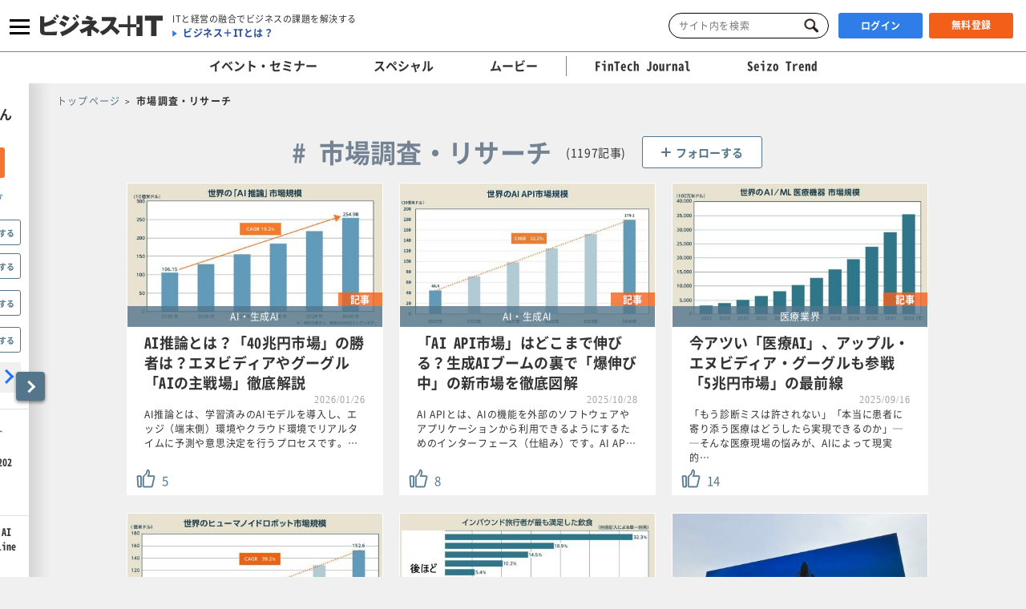

--- FILE ---
content_type: text/html; charset=UTF-8
request_url: https://www.sbbit.jp/genretaglist/149
body_size: 24480
content:
<!DOCTYPE html>
<html lang="ja">
<head>
<title>市場調査・リサーチのコンテンツ一覧｜ビジネス+IT</title>
<!-- head analysys tags -->
<!-- Google Tag Manager -->
<script>(function(w,d,s,l,i){w[l]=w[l]||[];w[l].push({'gtm.start':
new Date().getTime(),event:'gtm.js'});var f=d.getElementsByTagName(s)[0],
j=d.createElement(s),dl=l!='dataLayer'?'&l='+l:'';j.async=true;j.src=
'https://www.googletagmanager.com/gtm.js?id='+i+dl;f.parentNode.insertBefore(j,f);
})(window,document,'script','dataLayer','GTM-M8MQ3K8');</script>
<!-- End Google Tag Manager -->

<!-- End head analysys tags -->

<!-- HM -->
  <script type="text/javascript">
    var _uic = _uic || {}; var _uih = _uih || {}; _uih['id'] = 54593;
      _uih['lg_id'] = '0';
      _uih['fb_id'] = '';
      _uih['tw_id'] = '';
      _uih['uigr_1'] = 'guest'; _uih['uigr_2'] = ''; _uih['uigr_3'] = ''; _uih['uigr_4'] = ''; _uih['uigr_5'] = '';
      _uih['uigr_6'] = ''; _uih['uigr_7'] = ''; _uih['uigr_8'] = ''; _uih['uigr_9'] = ''; _uih['uigr_10'] = '';
      _uic['uls'] = 1;

    /* DO NOT ALTER BELOW THIS LINE */
    /* WITH FIRST PARTY COOKIE */
    (function () {
      var bi = document.createElement('script'); bi.type = 'text/javascript'; bi.async = true;
      bi.src = '//cs.nakanohito.jp/b3/bi.js';
      var s = document.getElementsByTagName('script')[0]; s.parentNode.insertBefore(bi, s);
    })();
  </script>
<!-- /HM -->
<!-- common head meta -->

  
    <!-- meta master -->
    
                      <meta name="keywords" content="市場調査・リサーチ" />
                        <meta name="description" content="ITと経営の融合でビジネスの課題を解決するサイト。ソフトバンクグループのSBクリエイティブが運営。ニュースや記事、イベント、セミナー、事例、動画、ホワイトペーパーなどを掲載。" />
              <meta charset="utf-8">
        <meta name="viewport" content="width=device-width, initial-scale=1.0">
        <meta content="IE=edge,chrome=1" http-equiv="X-UA-Compatible">
        <meta name="robots" content="index, follow, max-image-preview:large" />
        

            <meta name="twitter:site" content="@bitsbbit" />
        <meta name="twitter:card" content="summary_large_image">
    
            <meta name="keywordlist" content="市場調査・リサーチ" />
            <meta name="keyword_name" content="市場調査・リサーチ" />
        
        <meta content="市場調査・リサーチのコンテンツ一覧" property="og:title" />
                      <meta content="ITと経営の融合でビジネスの課題を解決するサイト。ソフトバンクグループのSBクリエイティブが運営。ニュースや記事、イベント、セミナー、事例、動画、ホワイトペーパーなどを掲載。" property="og:description" />
                  <meta content="https://www.sbbit.jp//common/common_img/bit_icon_kiji_it.jpg" property="og:image" />
            <meta content="https://www.sbbit.jp/genretaglist/149" property="og:url" />
            <meta content="ビジネス+IT" property="og:site_name" />
                            
        
                        
          <!-- /meta master -->




  
<meta name="csrf-token" content="KTrCtf1bt99wn6Vukp9VOt2isVI3QGr08yxgll7e">
<!-- /common head meta -->


<link rel="stylesheet" href="/assets/css/common/reset.css">
<link rel="stylesheet" href="/assets/css/common/layout.css?ver=202601210702">
<link rel="stylesheet" href="/assets/css/common/common.css?ver=202601210702">
<link rel="stylesheet" href="/assets/css/common/print.css?ver=202601210702" media="print">
<link rel="stylesheet" href="/assets/css/libs/croppie.css">
<link rel="stylesheet" href="/assets/css/libs/jquery-ui.min.css">
<script src="/assets/js/libs/jquery-3.6.0.min.js"></script>
<script src="/assets/js/lazy_load.js?ver=202601210702"></script>
<script src="/assets/js/libs/lazysizes.min.js?ver=202601210702" defer></script>
<script src="/assets/js/libs/ls.unveilhooks.min.js?ver=202601210702"></script>
<script src="/assets/js/libs/ls.aspectratio.min.js?ver=202601210702"></script>
<script src="/assets/js/libs/truncator.js"></script>
<script src="/assets/js/libs/jquery.cookie.js"></script>
<script src="/assets/js/libs/croppie.min.js"></script>
<script src="/assets/js/libs/jquery-ui.min.js"></script>
<script src="/assets/js/libs/datepicker-ja.js"></script>
<script src="/assets/js/libs/hammer.min.js"></script>
<script src="/assets/js/libs/jquery.hammer.js"></script>
<script src="/assets/js/common.js?ver=202601210702"></script>
<script type="text/javascript" src="https://img.polymorphicads.jp/api/polyAds.js"></script>

<script type="application/ld+json">{"@context":"https://schema.org","@type":"BreadcrumbList","itemListElement":[{"@type":"ListItem","position":1,"name":"トップページ","item":"https://www.sbbit.jp/"},{"@type":"ListItem","position":2,"name":"市場調査・リサーチ","item":"https://www.sbbit.jp/genretaglist/149"}]}</script>






<!-- head partial -->
<link rel="stylesheet" href="/assets/css/partial/cntlist.css?ver=202601210702">
<!-- /head partial -->
<link rel="canonical" href="https://www.sbbit.jp/genretaglist/149">
</head>
<body>
<!-- Google Tag Manager (noscript) -->
<noscript><iframe src=https://www.googletagmanager.com/ns.html?id=GTM-MKHTBKQ
height="0" width="0" style="display:none;visibility:hidden"></iframe></noscript>
<!-- End Google Tag Manager (noscript) -->
<!-- wrapper -->
<div id="wrapper" class="crypto cntlist is-f-drw_open is-gnav_close is-f-psh_close">

  <div id="drw" class="">
  <a class="drw__btn js-drw_btn only_pc" href="javascript:void(0);" data-bit-count="click_drw_arrow_direct"></a>
  <div class="drw__inner">
    <div class="drw--head is-guest">
      <img data-src="/assets/images/common/icon_usr_default.svg" class="lazyload">
      <p class="ttl">ようこそゲストさん</p>
    </div>

    <div class="drw--head_guest">
      <a class="log_right-merits-regist" href="/auth/register" data-bit-count="click_drw_myp_direct">ビジネス+ITを始める</a>
    </div>

    <div class="drw--cnt js-drw-cnt">
      <ul class="drw--cnt-list">
        <li class="drw--cnt-itm">
          
          <section class="trnd_tag no-cnt">
    <p class="ttl_p">フォローの多い人気のタグ</p>
    <ul class="list">
                      <li>
          <a href="/genretaglist/175" onClick="location.href='/genretaglist/175'" data-bit-count="click_drw_tag_direct">AI・生成AI</a>
          <div class="js-hint-wrap">
            <button class="js-hint-tag-follow js-mdl-login_btn" data-bit-count="click_drw_tag_direct"><span></span><label>フォローする</label></button>
          </div>
        </li>
                                      <li>
          <a href="/genretaglist/32" onClick="location.href='/genretaglist/32'" data-bit-count="click_drw_tag_direct">業務効率化</a>
          <div class="js-hint-wrap">
            <button class="js-hint-tag-follow js-mdl-login_btn" data-bit-count="click_drw_tag_direct"><span></span><label>フォローする</label></button>
          </div>
        </li>
                                      <li>
          <a href="/genretaglist/13" onClick="location.href='/genretaglist/13'" data-bit-count="click_drw_tag_direct">IT戦略・IT投資・DX</a>
          <div class="js-hint-wrap">
            <button class="js-hint-tag-follow js-mdl-login_btn" data-bit-count="click_drw_tag_direct"><span></span><label>フォローする</label></button>
          </div>
        </li>
                                      <li>
          <a href="/genretaglist/103" onClick="location.href='/genretaglist/103'" data-bit-count="click_drw_tag_direct">クラウド</a>
          <div class="js-hint-wrap">
            <button class="js-hint-tag-follow js-mdl-login_btn" data-bit-count="click_drw_tag_direct"><span></span><label>フォローする</label></button>
          </div>
        </li>
                                
          </ul>
    <a class="more js-mdl_open" href="" data-target="js-modal_trnd_tag" data-bit-count="click_drw_tag_direct">人気のタグ一覧へ</a>
  </section>
            
        </li>
        <li class="drw--cnt-itm">
          
          <section class="evtsmr">
      <p class="ttl_p">注目のイベント・セミナー</p>
    <ul class="list">
              <li class="artarea">
          <a href="/eventinfo/detail/86634" data-bit-count="click_drw_rcm_direct">
            <div class="img">
                                <div class="lazyload" data-bg="https://www.sbbit.jp/eventinfo/image/86634/L_bit202510301534562746.png"></div>
                                  <span class="is-evtsmr">イベント・セミナー</span>
            </div>
            <p>DX&amp;AI Forum 東京 2026 冬</p>
          </a>
        </li>
                      <li class="artarea">
          <a href="/eventinfo/detail/87175" data-bit-count="click_drw_rcm_direct">
            <div class="img">
                                <div class="lazyload" data-bg="https://www.sbbit.jp/eventinfo/image/87175/L_bit202601200927436718.png"></div>
                                  <span class="is-evtsmr">イベント・セミナー</span>
            </div>
            <p>バックオフィスDX＆AIカンファレンス Online 2026 冬</p>
          </a>
        </li>
                      <li class="artarea">
          <a href="/eventinfo/detail/86770" data-bit-count="click_drw_rcm_direct">
            <div class="img">
                                <div class="lazyload" data-bg="https://www.sbbit.jp/eventinfo/image/86770/L_bit202511101124325419.jpg"></div>
                                  <span class="is-evtsmr">イベント・セミナー</span>
            </div>
            <p>参加者満足度約94%！コンタクトセンター/カスタマーサービス関係者必見のビッグイベント 最新トレンド・テクノロジーとの出会いが、2026年を変える テクマトリックス CRM FORUM 2026</p>
          </a>
        </li>
                      <li class="artarea">
          <a href="/eventinfo/detail/87427" data-bit-count="click_drw_rcm_direct">
            <div class="img">
                                <div class="lazyload" data-bg="https://www.sbbit.jp/eventinfo/image/87427/L_bit202601201126062154.png"></div>
                                  <span class="is-evtsmr">イベント・セミナー</span>
            </div>
            <p>IT Infra Conference Online 2026</p>
          </a>
        </li>
                      <li class="artarea">
          <a href="/eventinfo/detail/86850" data-bit-count="click_drw_rcm_direct">
            <div class="img">
                                <div class="lazyload" data-bg="https://www.sbbit.jp/eventinfo/image/86850/L_bit202511060953150364.jpg"></div>
                                  <span class="is-evtsmr">イベント・セミナー</span>
            </div>
            <p>セキュリティマネジメントカンファレンス 2026 春</p>
          </a>
        </li>
                      </ul>
   <a class="more" href="/eventinfo" data-bit-count="click_drw_rcm_direct">イベント・セミナー一覧へ</a>
  </section>
          
        </li>

      </ul>
    </div>
  </div>
</div>

  <!-- header -->
    <header>

        
      <div class="head_wrapper">
        <div class="head_inner">
            <!-- head_gnav_btn -->
          <button class="head_gnav_btn js-f-head_gnav_btn" type="button">
            <span></span>
            <span></span>
            <span></span>
          </button>
          <!-- /head_gnav_btn -->
          <button class="head_search_btn js-f-head_search_btn only_sp" type="button"></button>
                  <!-- head_infoarea -->
          <div class="head_infoarea">
            <div class="head_logo">
                              <h1 class="head_logo_img">
                  <a href="/"><img class="head_logo_bit" src="/assets/images/common/logo.svg" alt="ビジネス＋IT"></a>
                </h1>
                              <div class="head_logo_sub only_pc">
                <p class="head_copy"><em>ITと経営の融合でビジネスの課題を解決する</em></p>
                    <p class="head_about"><a href="/article/info/service">ビジネス＋ITとは？</a></p>
                  </div>
              </div>

              <!-- head_ctl -->
            <div class="head_ctl">
              <!-- head_search -->
              <div class="head_search only_pc">
                <div class="keyword_search">
  <form action="/search" method="get">
    <input class="js-focus-search input-text is-bit-head" placeholder="サイト内を検索" maxlength="50" name="kwd" type="text" value="">
        <input type="hidden" name="ste[]" value="2">
    <input type="hidden" name="ste[]" value="3">
    <input type="hidden" name="ste[]" value="4">
    <input type="hidden" name="ste[]" value="13">
    <input class="js-change-magnifier input-submit" type="submit" value="検索">
  </form>
</div>
              </div>
                          <!-- 未ログイン -->
              <p class="head_login_btn only_pc"><a class="state_login" href="/auth/login">ログイン</a></p>
              <p class="head_login_btn"><a class="state_register" href="/auth/register">無料登録</a></p>
              <!-- /未ログイン -->
                </div>
            <!-- /head_ctl -->
            </div>
          <!-- /head_infoarea -->
          <!-- head_search_sp_bd -->
          
          <div class="head_search_sp_bd js-f-head_search_sp_bd only_sp is-close">
            <div class="keyword_search_wrapper">
              <div class="keyword_search">
  <form action="/search" method="get">
    <input class="js-focus-search input-text is-bit-head" placeholder="サイト内を検索" maxlength="50" name="kwd" type="text" value="">
        <input type="hidden" name="ste[]" value="2">
    <input type="hidden" name="ste[]" value="3">
    <input type="hidden" name="ste[]" value="4">
    <input type="hidden" name="ste[]" value="13">
    <input class="js-change-magnifier input-submit" type="submit" value="検索">
  </form>
</div>
              <div class="close">
                <label>
                  <button class="js-f-head_search_sp_close" type="button"></button>
                  <div class="close_text">閉じる</div>
                </label>
              </div>
            </div>
          </div>
          
          <!-- /head_search_sp_bd --> 
          
                    
          <!-- head_gnav -->
    <nav class="head_gnav js-f-head_gnav_bd">
      <div class="head_gnav__wrapper">
              <div class="head_gnav_gbtn__wrap only_sp">
          <ul class="head_gnav__media__list">
            <li class="head_gnav__media__list-item">
              <p class="head_gnav_gbtn__body">
                会員の方はこちらから
                <a href="/auth/login" class="head_gnav_gbtn ham_login head_gnav__media__btn" data-bit-count="click_ham_login">ログイン</a>
              </p>
            </li>
            <li class="head_gnav__media__list-item head_gnav__media__list-item--sp-last">
              <p class="head_gnav_gbtn__body">
                初めての方はこちらから
                <a href="/auth/register" class="head_gnav_gbtn ham_register head_gnav__media__btn" data-bit-count="click_ham_register">無料登録</a>
              </p>
            </li>
          </ul>
        </div>
              <div class="head_gnav__media">
          <p class="head_gnav__subheading">メディアから探す</p>
          <ul class="head_gnav__media__list">
            <li class="head_gnav__media__list-item head_gnav__media__list-item--sp-full">
              ビジネスとITの総合サイト
              <a href="/" class="head_gnav__media__btn" data-bit-count="click_ham_bit"><span class="head_gnav__sprite" data-logo="bit">ビジネス+IT</span></a>
            </li>
            <li class="head_gnav__media__list-item">
              金融専門メディア
              <a href="/fj/" class="head_gnav__media__btn" data-bit-count="click_ham_fj"><span class="head_gnav__sprite" data-logo="fj">FinTech Journal</span></a>
            </li>
            <li class="head_gnav__media__list-item head_gnav__media__list-item--sp-last">
              製造専門メディア
              <a href="/st/" class="head_gnav__media__btn" data-bit-count="click_ham_st"><span class="head_gnav__sprite" data-logo="st">Seizo Trend</span></a>
            </li>
          </ul>
        </div>
        <div class="head_gnav__inner">
          <div class="head_gnav__genre">
            <p class="head_gnav__subheading">ジャンルから探す</p>
            <div class="head_gnav__genre__wrapper">
              <div class="head_gnav__genre__list">
                                <div class="head_gnav__genre__list-item">
                  <div class="head_gnav__genre__item">
                    <a class="head_gnav__genre__link" href="/genrelist/130" data-bit-count="click_ham_0_130">経営戦略</a>
                  </div>
                  <ul class="head_gnav__genreTag">
                    <li class="head_gnav__genreTag__list">
                      <span class="head_gnav__sprite scroll-arrow scroll-arrow--left">←</span>
                      <div class="head_gnav__genreTag__list-item">
                                                <a class="head_gnav__genreTag__link" href="/genretaglist/15" data-bit-count="click_ham_0_130_15">グローバル・地政学・国際情勢</a>
                                                <a class="head_gnav__genreTag__link" href="/genretaglist/17" data-bit-count="click_ham_0_130_17">M&amp;A・出資・協業・事業承継</a>
                                                <a class="head_gnav__genreTag__link" href="/genretaglist/116" data-bit-count="click_ham_0_130_116">設備投資</a>
                                                <a class="head_gnav__genreTag__link" href="/genretaglist/119" data-bit-count="click_ham_0_130_119">新規事業開発</a>
                                                <a class="head_gnav__genreTag__link" href="/genretaglist/117" data-bit-count="click_ham_0_130_117">営業戦略</a>
                                                <a class="head_gnav__genreTag__link" href="/genretaglist/19" data-bit-count="click_ham_0_130_19">災害対策（DR）・事業継続（BCP）</a>
                                                <a class="head_gnav__genreTag__link" href="/genretaglist/25" data-bit-count="click_ham_0_130_25">デザイン経営・ブランド・PR</a>
                                                <a class="head_gnav__genreTag__link" href="/genretaglist/18" data-bit-count="click_ham_0_130_18">見える化・意思決定</a>
                                                <a class="head_gnav__genreTag__link" href="/genretaglist/44" data-bit-count="click_ham_0_130_44">環境対応・省エネ・GX</a>
                                                <a class="head_gnav__genreTag__link" href="/genretaglist/126" data-bit-count="click_ham_0_130_126">グループ会社管理</a>
                                                <a class="head_gnav__genreTag__link" href="/genretaglist/32" data-bit-count="click_ham_0_130_32">業務効率化</a>
                                                <a class="head_gnav__genreTag__link" href="/genretaglist/149" data-bit-count="click_ham_0_130_149">市場調査・リサーチ</a>
                                              </div>
                      <span class="head_gnav__sprite scroll-arrow scroll-arrow--right">→</span>
                    </li>
                  </ul>
                </div>
                                <div class="head_gnav__genre__list-item">
                  <div class="head_gnav__genre__item">
                    <a class="head_gnav__genre__link" href="/genrelist/1" data-bit-count="click_ham_0_1">IT戦略</a>
                  </div>
                  <ul class="head_gnav__genreTag">
                    <li class="head_gnav__genreTag__list">
                      <span class="head_gnav__sprite scroll-arrow scroll-arrow--left">←</span>
                      <div class="head_gnav__genreTag__list-item">
                                                <a class="head_gnav__genreTag__link" href="/genretaglist/13" data-bit-count="click_ham_0_1_13">IT戦略・IT投資・DX</a>
                                                <a class="head_gnav__genreTag__link" href="/genretaglist/103" data-bit-count="click_ham_0_1_103">クラウド</a>
                                                <a class="head_gnav__genreTag__link" href="/genretaglist/148" data-bit-count="click_ham_0_1_148">データ戦略</a>
                                                <a class="head_gnav__genreTag__link" href="/genretaglist/175" data-bit-count="click_ham_0_1_175">AI・生成AI</a>
                                                <a class="head_gnav__genreTag__link" href="/genretaglist/102" data-bit-count="click_ham_0_1_102">サーバ仮想化・コンテナ</a>
                                                <a class="head_gnav__genreTag__link" href="/genretaglist/72" data-bit-count="click_ham_0_1_72">データセンター・ホスティングサービス</a>
                                                <a class="head_gnav__genreTag__link" href="/genretaglist/183" data-bit-count="click_ham_0_1_183">メタバース・VR・AR・MR・SR・xR</a>
                                                <a class="head_gnav__genreTag__link" href="/genretaglist/181" data-bit-count="click_ham_0_1_181">PaaS・FaaS・iPaaS・XaaS</a>
                                                <a class="head_gnav__genreTag__link" href="/genretaglist/184" data-bit-count="click_ham_0_1_184">ブロックチェーン・Web3</a>
                                                <a class="head_gnav__genreTag__link" href="/genretaglist/58" data-bit-count="click_ham_0_1_58">BI・データレイク・DWH・マイニング</a>
                                                <a class="head_gnav__genreTag__link" href="/genretaglist/76" data-bit-count="click_ham_0_1_76">オープンソースソフトウェア</a>
                                                <a class="head_gnav__genreTag__link" href="/genretaglist/35" data-bit-count="click_ham_0_1_35">ITコスト削減</a>
                                                <a class="head_gnav__genreTag__link" href="/genretaglist/180" data-bit-count="click_ham_0_1_180">クラウドストレージ・ファイル共有・ファイル転送</a>
                                                <a class="head_gnav__genreTag__link" href="/genretaglist/142" data-bit-count="click_ham_0_1_142">グリーンIT</a>
                                                <a class="head_gnav__genreTag__link" href="/genretaglist/150" data-bit-count="click_ham_0_1_150">データ連携・ETL・EDI</a>
                                              </div>
                      <span class="head_gnav__sprite scroll-arrow scroll-arrow--right">→</span>
                    </li>
                  </ul>
                </div>
                                <div class="head_gnav__genre__list-item">
                  <div class="head_gnav__genre__item">
                    <a class="head_gnav__genre__link" href="/genrelist/5" data-bit-count="click_ham_0_5">基幹系</a>
                  </div>
                  <ul class="head_gnav__genreTag">
                    <li class="head_gnav__genreTag__list">
                      <span class="head_gnav__sprite scroll-arrow scroll-arrow--left">←</span>
                      <div class="head_gnav__genreTag__list-item">
                                                <a class="head_gnav__genreTag__link" href="/genretaglist/47" data-bit-count="click_ham_0_5_47">ERP・基幹システム</a>
                                                <a class="head_gnav__genreTag__link" href="/genretaglist/49" data-bit-count="click_ham_0_5_49">インボイス・電子帳票</a>
                                                <a class="head_gnav__genreTag__link" href="/genretaglist/53" data-bit-count="click_ham_0_5_53">その他基幹系</a>
                                                <a class="head_gnav__genreTag__link" href="/genretaglist/45" data-bit-count="click_ham_0_5_45">データベース</a>
                                              </div>
                      <span class="head_gnav__sprite scroll-arrow scroll-arrow--right">→</span>
                    </li>
                  </ul>
                </div>
                                <div class="head_gnav__genre__list-item">
                  <div class="head_gnav__genre__item">
                    <a class="head_gnav__genre__link" href="/genrelist/132" data-bit-count="click_ham_0_132">総務・人事</a>
                  </div>
                  <ul class="head_gnav__genreTag">
                    <li class="head_gnav__genreTag__list">
                      <span class="head_gnav__sprite scroll-arrow scroll-arrow--left">←</span>
                      <div class="head_gnav__genreTag__list-item">
                                                <a class="head_gnav__genreTag__link" href="/genretaglist/128" data-bit-count="click_ham_0_132_128">リーダーシップ</a>
                                                <a class="head_gnav__genreTag__link" href="/genretaglist/129" data-bit-count="click_ham_0_132_129">人材管理・育成・HRM</a>
                                                <a class="head_gnav__genreTag__link" href="/genretaglist/130" data-bit-count="click_ham_0_132_130">ワークスタイル・在宅勤務</a>
                                                <a class="head_gnav__genreTag__link" href="/genretaglist/182" data-bit-count="click_ham_0_132_182">ダイバーシティ・インクルージョン</a>
                                                <a class="head_gnav__genreTag__link" href="/genretaglist/121" data-bit-count="click_ham_0_132_121">経費・通信費・調達コスト削減</a>
                                                <a class="head_gnav__genreTag__link" href="/genretaglist/124" data-bit-count="click_ham_0_132_124">ペーパーレス化</a>
                                                <a class="head_gnav__genreTag__link" href="/genretaglist/34" data-bit-count="click_ham_0_132_34">人件費削減・リストラ</a>
                                                <a class="head_gnav__genreTag__link" href="/genretaglist/125" data-bit-count="click_ham_0_132_125">BPO・シェアードサービス</a>
                                              </div>
                      <span class="head_gnav__sprite scroll-arrow scroll-arrow--right">→</span>
                    </li>
                  </ul>
                </div>
                                <div class="head_gnav__genre__list-item">
                  <div class="head_gnav__genre__item">
                    <a class="head_gnav__genre__link" href="/genrelist/134" data-bit-count="click_ham_0_134">コミュニケーション</a>
                  </div>
                  <ul class="head_gnav__genreTag">
                    <li class="head_gnav__genreTag__list">
                      <span class="head_gnav__sprite scroll-arrow scroll-arrow--left">←</span>
                      <div class="head_gnav__genreTag__list-item">
                                                <a class="head_gnav__genreTag__link" href="/genretaglist/26" data-bit-count="click_ham_0_134_26">情報共有</a>
                                                <a class="head_gnav__genreTag__link" href="/genretaglist/152" data-bit-count="click_ham_0_134_152">電子メール・チャット</a>
                                                <a class="head_gnav__genreTag__link" href="/genretaglist/54" data-bit-count="click_ham_0_134_54">グループウェア・コラボレーション</a>
                                                <a class="head_gnav__genreTag__link" href="/genretaglist/55" data-bit-count="click_ham_0_134_55">Office、文書管理・検索</a>
                                                <a class="head_gnav__genreTag__link" href="/genretaglist/60" data-bit-count="click_ham_0_134_60">ビデオ会議・Web会議</a>
                                                <a class="head_gnav__genreTag__link" href="/genretaglist/62" data-bit-count="click_ham_0_134_62">その他情報系</a>
                                              </div>
                      <span class="head_gnav__sprite scroll-arrow scroll-arrow--right">→</span>
                    </li>
                  </ul>
                </div>
                                <div class="head_gnav__genre__list-item">
                  <div class="head_gnav__genre__item">
                    <a class="head_gnav__genre__link" href="/genrelist/129" data-bit-count="click_ham_0_129">デジタルマーケティング</a>
                  </div>
                  <ul class="head_gnav__genreTag">
                    <li class="head_gnav__genreTag__list">
                      <span class="head_gnav__sprite scroll-arrow scroll-arrow--left">←</span>
                      <div class="head_gnav__genreTag__list-item">
                                                <a class="head_gnav__genreTag__link" href="/genretaglist/172" data-bit-count="click_ham_0_129_172">デジタルマーケティング総論</a>
                                                <a class="head_gnav__genreTag__link" href="/genretaglist/57" data-bit-count="click_ham_0_129_57">CRM・SFA・コールセンター</a>
                                                <a class="head_gnav__genreTag__link" href="/genretaglist/31" data-bit-count="click_ham_0_129_31">Web戦略・EC</a>
                                                <a class="head_gnav__genreTag__link" href="/genretaglist/61" data-bit-count="click_ham_0_129_61">ソーシャルメディア</a>
                                                <a class="head_gnav__genreTag__link" href="/genretaglist/166" data-bit-count="click_ham_0_129_166">O2O・OMO・オムニチャネル</a>
                                              </div>
                      <span class="head_gnav__sprite scroll-arrow scroll-arrow--right">→</span>
                    </li>
                  </ul>
                </div>
                                <div class="head_gnav__genre__list-item">
                  <div class="head_gnav__genre__item">
                    <a class="head_gnav__genre__link" href="/genrelist/10" data-bit-count="click_ham_0_10">セキュリティ</a>
                  </div>
                  <ul class="head_gnav__genreTag">
                    <li class="head_gnav__genreTag__list">
                      <span class="head_gnav__sprite scroll-arrow scroll-arrow--left">←</span>
                      <div class="head_gnav__genreTag__list-item">
                                                <a class="head_gnav__genreTag__link" href="/genretaglist/89" data-bit-count="click_ham_0_10_89">セキュリティ総論</a>
                                                <a class="head_gnav__genreTag__link" href="/genretaglist/86" data-bit-count="click_ham_0_10_86">ゼロトラスト・クラウドセキュリティ・SASE</a>
                                                <a class="head_gnav__genreTag__link" href="/genretaglist/154" data-bit-count="click_ham_0_10_154">標的型攻撃・ランサムウェア対策</a>
                                                <a class="head_gnav__genreTag__link" href="/genretaglist/85" data-bit-count="click_ham_0_10_85">ウイルス対策・エンドポイントセキュリティ</a>
                                                <a class="head_gnav__genreTag__link" href="/genretaglist/92" data-bit-count="click_ham_0_10_92">ID・アクセス管理・認証</a>
                                                <a class="head_gnav__genreTag__link" href="/genretaglist/155" data-bit-count="click_ham_0_10_155">セキュリティ運用・SOC・SIEM・ログ管理</a>
                                                <a class="head_gnav__genreTag__link" href="/genretaglist/90" data-bit-count="click_ham_0_10_90">モバイルセキュリティ・MDM</a>
                                                <a class="head_gnav__genreTag__link" href="/genretaglist/137" data-bit-count="click_ham_0_10_137">情報漏えい対策</a>
                                                <a class="head_gnav__genreTag__link" href="/genretaglist/88" data-bit-count="click_ham_0_10_88">ファイアウォール・IDS・IPS</a>
                                                <a class="head_gnav__genreTag__link" href="/genretaglist/67" data-bit-count="click_ham_0_10_67">ネットワークセキュリティ・VPN</a>
                                                <a class="head_gnav__genreTag__link" href="/genretaglist/87" data-bit-count="click_ham_0_10_87">メールセキュリティ</a>
                                                <a class="head_gnav__genreTag__link" href="/genretaglist/278" data-bit-count="click_ham_0_10_278">セキュリティ開発・DevSecOps</a>
                                                <a class="head_gnav__genreTag__link" href="/genretaglist/280" data-bit-count="click_ham_0_10_280">ASM・CTEM・脆弱性診断・レッドチーム</a>
                                              </div>
                      <span class="head_gnav__sprite scroll-arrow scroll-arrow--right">→</span>
                    </li>
                  </ul>
                </div>
                                <div class="head_gnav__genre__list-item">
                  <div class="head_gnav__genre__item">
                    <a class="head_gnav__genre__link" href="/genrelist/133" data-bit-count="click_ham_0_133">コンプライアンス・法務・監査</a>
                  </div>
                  <ul class="head_gnav__genreTag">
                    <li class="head_gnav__genreTag__list">
                      <span class="head_gnav__sprite scroll-arrow scroll-arrow--left">←</span>
                      <div class="head_gnav__genreTag__list-item">
                                                <a class="head_gnav__genreTag__link" href="/genretaglist/39" data-bit-count="click_ham_0_133_39">コンプライアンス総論</a>
                                                <a class="head_gnav__genreTag__link" href="/genretaglist/38" data-bit-count="click_ham_0_133_38">ガバナンス・内部統制・不正対策</a>
                                                <a class="head_gnav__genreTag__link" href="/genretaglist/42" data-bit-count="click_ham_0_133_42">個人情報保護・マイナンバー</a>
                                                <a class="head_gnav__genreTag__link" href="/genretaglist/139" data-bit-count="click_ham_0_133_139">知財管理</a>
                                                <a class="head_gnav__genreTag__link" href="/genretaglist/140" data-bit-count="click_ham_0_133_140">国際法・国際標準化</a>
                                                <a class="head_gnav__genreTag__link" href="/genretaglist/261" data-bit-count="click_ham_0_133_261">法規制・レギュレーション</a>
                                              </div>
                      <span class="head_gnav__sprite scroll-arrow scroll-arrow--right">→</span>
                    </li>
                  </ul>
                </div>
                                <div class="head_gnav__genre__list-item">
                  <div class="head_gnav__genre__item">
                    <a class="head_gnav__genre__link" href="/genrelist/8" data-bit-count="click_ham_0_8">運用管理</a>
                  </div>
                  <ul class="head_gnav__genreTag">
                    <li class="head_gnav__genreTag__list">
                      <span class="head_gnav__sprite scroll-arrow scroll-arrow--left">←</span>
                      <div class="head_gnav__genreTag__list-item">
                                                <a class="head_gnav__genreTag__link" href="/genretaglist/69" data-bit-count="click_ham_0_8_69">IT運用管理全般</a>
                                                <a class="head_gnav__genreTag__link" href="/genretaglist/75" data-bit-count="click_ham_0_8_75">OS・サーバOS</a>
                                                <a class="head_gnav__genreTag__link" href="/genretaglist/71" data-bit-count="click_ham_0_8_71">IT資産管理</a>
                                                <a class="head_gnav__genreTag__link" href="/genretaglist/73" data-bit-count="click_ham_0_8_73">シンクライアント・仮想デスクトップ</a>
                                                <a class="head_gnav__genreTag__link" href="/genretaglist/77" data-bit-count="click_ham_0_8_77">バックアップ・レプリケーション</a>
                                                <a class="head_gnav__genreTag__link" href="/genretaglist/164" data-bit-count="click_ham_0_8_164">モダナイゼーション・マイグレーション</a>
                                              </div>
                      <span class="head_gnav__sprite scroll-arrow scroll-arrow--right">→</span>
                    </li>
                  </ul>
                </div>
                                <div class="head_gnav__genre__list-item">
                  <div class="head_gnav__genre__item">
                    <a class="head_gnav__genre__link" href="/genrelist/7" data-bit-count="click_ham_0_7">ネットワーク</a>
                  </div>
                  <ul class="head_gnav__genreTag">
                    <li class="head_gnav__genreTag__list">
                      <span class="head_gnav__sprite scroll-arrow scroll-arrow--left">←</span>
                      <div class="head_gnav__genreTag__list-item">
                                                <a class="head_gnav__genreTag__link" href="/genretaglist/189" data-bit-count="click_ham_0_7_189">5G・6G</a>
                                                <a class="head_gnav__genreTag__link" href="/genretaglist/64" data-bit-count="click_ham_0_7_64">Wi-Fi・Bluetooth</a>
                                                <a class="head_gnav__genreTag__link" href="/genretaglist/51" data-bit-count="click_ham_0_7_51">RFID・ICタグ・NFC</a>
                                                <a class="head_gnav__genreTag__link" href="/genretaglist/159" data-bit-count="click_ham_0_7_159">CDN・ADC・ロードバランサ</a>
                                                <a class="head_gnav__genreTag__link" href="/genretaglist/169" data-bit-count="click_ham_0_7_169">SDN・SD-WAN</a>
                                                <a class="head_gnav__genreTag__link" href="/genretaglist/158" data-bit-count="click_ham_0_7_158">ルータ・スイッチ</a>
                                                <a class="head_gnav__genreTag__link" href="/genretaglist/70" data-bit-count="click_ham_0_7_70">ネットワーク管理</a>
                                                <a class="head_gnav__genreTag__link" href="/genretaglist/68" data-bit-count="click_ham_0_7_68">衛星通信・HAPS・NTN</a>
                                                <a class="head_gnav__genreTag__link" href="/genretaglist/66" data-bit-count="click_ham_0_7_66">固定回線（FTTH・ADSL・xDSL）</a>
                                                <a class="head_gnav__genreTag__link" href="/genretaglist/156" data-bit-count="click_ham_0_7_156">IP電話、固定電話</a>
                                              </div>
                      <span class="head_gnav__sprite scroll-arrow scroll-arrow--right">→</span>
                    </li>
                  </ul>
                </div>
                                <div class="head_gnav__genre__list-item">
                  <div class="head_gnav__genre__item">
                    <a class="head_gnav__genre__link" href="/genrelist/136" data-bit-count="click_ham_0_136">ITハードウェア</a>
                  </div>
                  <ul class="head_gnav__genreTag">
                    <li class="head_gnav__genreTag__list">
                      <span class="head_gnav__sprite scroll-arrow scroll-arrow--left">←</span>
                      <div class="head_gnav__genreTag__list-item">
                                                <a class="head_gnav__genreTag__link" href="/genretaglist/80" data-bit-count="click_ham_0_136_80">サーバ</a>
                                                <a class="head_gnav__genreTag__link" href="/genretaglist/81" data-bit-count="click_ham_0_136_81">ストレージ</a>
                                                <a class="head_gnav__genreTag__link" href="/genretaglist/186" data-bit-count="click_ham_0_136_186">量子コンピューター</a>
                                                <a class="head_gnav__genreTag__link" href="/genretaglist/74" data-bit-count="click_ham_0_136_74">PC・ノートPC</a>
                                                <a class="head_gnav__genreTag__link" href="/genretaglist/82" data-bit-count="click_ham_0_136_82">プリンタ・複合機</a>
                                                <a class="head_gnav__genreTag__link" href="/genretaglist/83" data-bit-count="click_ham_0_136_83">電源・空調・熱管理・UPS</a>
                                                <a class="head_gnav__genreTag__link" href="/genretaglist/84" data-bit-count="click_ham_0_136_84">その他ハードウェア</a>
                                              </div>
                      <span class="head_gnav__sprite scroll-arrow scroll-arrow--right">→</span>
                    </li>
                  </ul>
                </div>
                                <div class="head_gnav__genre__list-item">
                  <div class="head_gnav__genre__item">
                    <a class="head_gnav__genre__link" href="/genrelist/9" data-bit-count="click_ham_0_9">モバイルハードウェア</a>
                  </div>
                  <ul class="head_gnav__genreTag">
                    <li class="head_gnav__genreTag__list">
                      <span class="head_gnav__sprite scroll-arrow scroll-arrow--left">←</span>
                      <div class="head_gnav__genreTag__list-item">
                                                <a class="head_gnav__genreTag__link" href="/genretaglist/160" data-bit-count="click_ham_0_9_160">スマートフォン・携帯電話</a>
                                                <a class="head_gnav__genreTag__link" href="/genretaglist/170" data-bit-count="click_ham_0_9_170">ウェアラブル</a>
                                                <a class="head_gnav__genreTag__link" href="/genretaglist/161" data-bit-count="click_ham_0_9_161">タブレット・電子書籍端末</a>
                                                <a class="head_gnav__genreTag__link" href="/genretaglist/162" data-bit-count="click_ham_0_9_162">その他モバイル</a>
                                              </div>
                      <span class="head_gnav__sprite scroll-arrow scroll-arrow--right">→</span>
                    </li>
                  </ul>
                </div>
                                <div class="head_gnav__genre__list-item">
                  <div class="head_gnav__genre__item">
                    <a class="head_gnav__genre__link" href="/genrelist/137" data-bit-count="click_ham_0_137">システム開発</a>
                  </div>
                  <ul class="head_gnav__genreTag">
                    <li class="head_gnav__genreTag__list">
                      <span class="head_gnav__sprite scroll-arrow scroll-arrow--left">←</span>
                      <div class="head_gnav__genreTag__list-item">
                                                <a class="head_gnav__genreTag__link" href="/genretaglist/95" data-bit-count="click_ham_0_137_95">システム開発総論</a>
                                                <a class="head_gnav__genreTag__link" href="/genretaglist/96" data-bit-count="click_ham_0_137_96">システム開発ツール・開発言語</a>
                                                <a class="head_gnav__genreTag__link" href="/genretaglist/59" data-bit-count="click_ham_0_137_59">プロジェクト管理・ワークフロー管理</a>
                                                <a class="head_gnav__genreTag__link" href="/genretaglist/193" data-bit-count="click_ham_0_137_193">RPA・ローコード・ノーコード</a>
                                                <a class="head_gnav__genreTag__link" href="/genretaglist/136" data-bit-count="click_ham_0_137_136">BPM・ビジネスプロセス管理</a>
                                                <a class="head_gnav__genreTag__link" href="/genretaglist/98" data-bit-count="click_ham_0_137_98">UX・UI・デザイン</a>
                                                <a class="head_gnav__genreTag__link" href="/genretaglist/100" data-bit-count="click_ham_0_137_100">Web開発・アプリ開発</a>
                                              </div>
                      <span class="head_gnav__sprite scroll-arrow scroll-arrow--right">→</span>
                    </li>
                  </ul>
                </div>
                                <div class="head_gnav__genre__list-item">
                  <div class="head_gnav__genre__item">
                    <a class="head_gnav__genre__link" href="/genrelist/114" data-bit-count="click_ham_0_114">業種・規模別</a>
                  </div>
                  <ul class="head_gnav__genreTag">
                    <li class="head_gnav__genreTag__list">
                      <span class="head_gnav__sprite scroll-arrow scroll-arrow--left">←</span>
                      <div class="head_gnav__genreTag__list-item">
                                                <a class="head_gnav__genreTag__link" href="/genretaglist/144" data-bit-count="click_ham_0_114_144">製造業界</a>
                                                <a class="head_gnav__genreTag__link" href="/genretaglist/145" data-bit-count="click_ham_0_114_145">流通・小売業界</a>
                                                <a class="head_gnav__genreTag__link" href="/genretaglist/146" data-bit-count="click_ham_0_114_146">金融業界</a>
                                                <a class="head_gnav__genreTag__link" href="/genretaglist/168" data-bit-count="click_ham_0_114_168">政府・官公庁・学校教育</a>
                                                <a class="head_gnav__genreTag__link" href="/genretaglist/23" data-bit-count="click_ham_0_114_23">中堅中小企業・ベンチャー</a>
                                                <a class="head_gnav__genreTag__link" href="/genretaglist/147" data-bit-count="click_ham_0_114_147">医療業界</a>
                                                <a class="head_gnav__genreTag__link" href="/genretaglist/176" data-bit-count="click_ham_0_114_176">運輸業・郵便業</a>
                                                <a class="head_gnav__genreTag__link" href="/genretaglist/177" data-bit-count="click_ham_0_114_177">コンテンツ・エンタメ・文化芸能・スポーツ</a>
                                                <a class="head_gnav__genreTag__link" href="/genretaglist/178" data-bit-count="click_ham_0_114_178">農業・漁業・林業・畜産業</a>
                                                <a class="head_gnav__genreTag__link" href="/genretaglist/185" data-bit-count="click_ham_0_114_185">航空・宇宙・軍事ビジネス</a>
                                                <a class="head_gnav__genreTag__link" href="/genretaglist/226" data-bit-count="click_ham_0_114_226">IT業界・ITベンダー</a>
                                              </div>
                      <span class="head_gnav__sprite scroll-arrow scroll-arrow--right">→</span>
                    </li>
                  </ul>
                </div>
                                <div class="head_gnav__genre__list-item">
                  <div class="head_gnav__genre__item">
                    <a class="head_gnav__genre__link" href="/genrelist/138" data-bit-count="click_ham_0_138">エリア別</a>
                  </div>
                  <ul class="head_gnav__genreTag">
                    <li class="head_gnav__genreTag__list">
                      <span class="head_gnav__sprite scroll-arrow scroll-arrow--left">←</span>
                      <div class="head_gnav__genreTag__list-item">
                                                <a class="head_gnav__genreTag__link" href="/genretaglist/173" data-bit-count="click_ham_0_138_173">地方自治体・地方創生・地域経済</a>
                                                <a class="head_gnav__genreTag__link" href="/genretaglist/187" data-bit-count="click_ham_0_138_187">中国</a>
                                              </div>
                      <span class="head_gnav__sprite scroll-arrow scroll-arrow--right">→</span>
                    </li>
                  </ul>
                </div>
                                <div class="head_gnav__genre__list-item">
                  <div class="head_gnav__genre__item">
                    <a class="head_gnav__genre__link" href="/genrelist/139" data-bit-count="click_ham_0_139">ニュース・マンガ</a>
                  </div>
                  <ul class="head_gnav__genreTag">
                    <li class="head_gnav__genreTag__list">
                      <span class="head_gnav__sprite scroll-arrow scroll-arrow--left">←</span>
                      <div class="head_gnav__genreTag__list-item">
                                                <a class="head_gnav__genreTag__link" href="/genretaglist/191" data-bit-count="click_ham_0_139_191">最新ニュース</a>
                                                <a class="head_gnav__genreTag__link" href="/genretaglist/192" data-bit-count="click_ham_0_139_192">プレスリリース</a>
                                                <a class="head_gnav__genreTag__link" href="/genretaglist/279" data-bit-count="click_ham_0_139_279">マンガ</a>
                                              </div>
                      <span class="head_gnav__sprite scroll-arrow scroll-arrow--right">→</span>
                    </li>
                  </ul>
                </div>
                              </div>
              <div id="output"></div>
            </div>
          </div>
          <div class="head_gnav__contents">
            <p class="head_gnav__subheading">コンテンツ種別から探す</p>
            <ul class="head_gnav__contents__list">
              <li class="head_gnav__contents__list-item">
                <a href="/search/" data-bit-count="click_ham_newarticle">新着記事</a>
              </li>
              <li class="head_gnav__contents__list-item">
                                <a href="/eventinfo" data-bit-count="click_ham_seminar">イベント・セミナー</a>
                              </li>
              <li class="head_gnav__contents__list-item">
                <a href="/special/" data-bit-count="click_ham_special">スペシャル</a>
              </li>
              <li class="head_gnav__contents__list-item">
                                <a href="/channel/bitmovie" data-bit-count="click_ham_movie">ムービー</a>
                              </li>
            </ul>
          </div>
        </div>
      </div>
      
    </nav>
    <!-- /head_gnav -->
          </div>
        <!-- /head_inner -->
      </div>
      <!-- head_menu -->
    <div class="head_wrapper head_menu">
      <nav>
        <ul>
                  <li><a href="/eventinfo" class="js-head_gnav_list_1" data-bit-count="click_head_seminar">イベント・セミナー</a></li>
                  <li><a href="/special/" class="js-head_gnav_list_1" data-bit-count="click_head_special">スペシャル</a></li>
                  <li class="line"><a href="/channel/bitmovie" class="js-head_gnav_list_1" data-bit-count="click_head_movie">ムービー</a></li>
                                  <li><a href="/fj/" data-bit-count="click_head_fj"><span>FinTech Journal</span></a></li>
                          <li><a href="/st/" data-bit-count="click_head_st"><span>Seizo Trend</span></a></li>
                </ul>
        <span class="arrow left hide"></span>
        <span class="arrow right"></span>
      </nav>
    </div>
    <!-- /head_menu -->
      </header>
    <!-- /header -->



  <!-- contents -->
  <div id="contents">

    <!-- pankuzu -->
<div class="brdcrb only_pc">
        <ul class="brdcrb-list">
                      <li class="brdcrb-item"><a class="brdcrb-link" href="/"><span class="brdcrb-text">トップページ</span></a></li>
                          <li class="brdcrb-item"><span class="brdcrb-text is-active">市場調査・リサーチ</span></li>
              </ul>
      </div>
    <!-- /pankuzu -->

    <div class="contents_main">
      <main>
        <div class="cnt_nml">
          <!-- 最新の記事 -->
          <section>
            <div class="cottl_sec-h1 is-tag">
              <h1># 市場調査・リサーチ</h1><span class="co-category-title--number">(1197記事)</span>
              <div class="js-hint-wrap">
                <button class="js-hint-tag-follow js-mdl-login_btn"><span></span><label>フォローする</label></button>

              </div>
            </div>
                      <div class="crd_lst crd_lst-readmore">
                          <!-- snippets：記事カード(Special) start -->
  <article class="crd_itm">
  <div class="crd_inner">
    <div class="crd_head">
      <div class="crd_thumb">
        <a href="/article/cont1/178683">
          <div class="crd_thumb-img lazyload" data-bg="https://www.sbbit.jp/article/image/178683/L_bit202601151354370221.jpg"></div>
          <div class="crd_thumb-lbl is-article">記事</div>
          <div class="crd_thumb-lbl is-nml is-bit">AI・生成AI</div>
        </a>
      </div>
  
      <div class="crd_ttl has-iine">
  <a href="/article/cont1/178683">
    <h3 class="crd_ttl-txt js-trunct-line-3 only_pc">AI推論とは？「40兆円市場」の勝者は？エヌビディアやグーグル「AIの主戦場」徹底解説</h3>
    <h3 class="crd_ttl-txt js-trunct-line-4 only_sp">AI推論とは？「40兆円市場」の勝者は？エヌビディアやグーグル「AIの主戦場」徹底解説</h3>
  </a>
  <div class="crd_data">
    <a href="/article/cont1/178683" class="crd_data_time">
      <time datetime="" class="crd_ttl-pubdate">2026/01/26</time>
    </a>
    
                                    
        <div class="js-hint-bit-wrap">
      <button data-type="1" data-id="178683" data-lead="0" class="js-btn_bit js-hint-bit js-no-member btn_bit is-card " type="button"><span class="icon"></span></button>
                      <div class="js-bit_count btn_bit_count is-card" data-type="1" data-ID="178683">5</div>
                  </div>
  </div>
</div>    </div>
      <p class="crd_read only_pc"> <a href="/article/cont1/178683" class="js-trunct-line-3">AI推論とは、学習済みのAIモデルを導入し、エッジ（端末側）環境やクラウド環境でリアルタイムに予測や意思決定を行うプロセスです。この記事では、世界的な市場調査会社MarketsandMarkets社の市場調査レポート「AI推論の世界市場：コンピュート別、メモリ別、ネットワーク別、展開別、用途別、エンドユーザー別、地域別 - 2030年までの予測」を基に、「AIの主戦場」とも言えるAI推論の世界市場および日本市場についてわかりやすく解説します。</a> </p>

  </div>
</article>



<!-- snippets：記事カード(Special) end -->                          <!-- snippets：記事カード(Special) start -->
  <article class="crd_itm">
  <div class="crd_inner">
    <div class="crd_head">
      <div class="crd_thumb">
        <a href="/article/cont1/173622">
          <div class="crd_thumb-img lazyload" data-bg="https://www.sbbit.jp/article/image/173622/L_bit202510201043159976.jpg"></div>
          <div class="crd_thumb-lbl is-article">記事</div>
          <div class="crd_thumb-lbl is-nml is-bit">AI・生成AI</div>
        </a>
      </div>
  
      <div class="crd_ttl has-iine">
  <a href="/article/cont1/173622">
    <h3 class="crd_ttl-txt js-trunct-line-3 only_pc">「AI API市場」はどこまで伸びる？生成AIブームの裏で「爆伸び中」の新市場を徹底図解</h3>
    <h3 class="crd_ttl-txt js-trunct-line-4 only_sp">「AI API市場」はどこまで伸びる？生成AIブームの裏で「爆伸び中」の新市場を徹底図解</h3>
  </a>
  <div class="crd_data">
    <a href="/article/cont1/173622" class="crd_data_time">
      <time datetime="" class="crd_ttl-pubdate">2025/10/28</time>
    </a>
    
                                    
        <div class="js-hint-bit-wrap">
      <button data-type="1" data-id="173622" data-lead="0" class="js-btn_bit js-hint-bit js-no-member btn_bit is-card " type="button"><span class="icon"></span></button>
                      <div class="js-bit_count btn_bit_count is-card" data-type="1" data-ID="173622">8</div>
                  </div>
  </div>
</div>    </div>
      <p class="crd_read only_pc"> <a href="/article/cont1/173622" class="js-trunct-line-3">AI APIとは、AIの機能を外部のソフトウェアやアプリケーションから利用できるようにするためのインターフェース（仕組み）です。AI APIを活用すれば、開発者や企業はAI機能をゼロから構築することなく、自社のアプリケーションに統合することができます。この記事では、世界的な調査会社MarketsandMarkets社の市場調査レポート「AIのAPIの世界市場：製品別、インテグレーションモード別、技術別、機能別、エンドユーザー別、地域別 - 2030年までの予測」から、AI APIの世界市場および日本の市場戦略について紹介します。</a> </p>

  </div>
</article>



<!-- snippets：記事カード(Special) end -->                          <!-- snippets：記事カード(Special) start -->
  <article class="crd_itm">
  <div class="crd_inner">
    <div class="crd_head">
      <div class="crd_thumb">
        <a href="/article/cont1/171253">
          <div class="crd_thumb-img lazyload" data-bg="https://www.sbbit.jp/article/image/171253/L_bit202509090002177679.jpg"></div>
          <div class="crd_thumb-lbl is-article">記事</div>
          <div class="crd_thumb-lbl is-nml is-bit">医療業界</div>
        </a>
      </div>
  
      <div class="crd_ttl has-iine">
  <a href="/article/cont1/171253">
    <h3 class="crd_ttl-txt js-trunct-line-3 only_pc">今アツい「医療AI」、アップル・エヌビディア・グーグルも参戦「5兆円市場」の最前線</h3>
    <h3 class="crd_ttl-txt js-trunct-line-4 only_sp">今アツい「医療AI」、アップル・エヌビディア・グーグルも参戦「5兆円市場」の最前線</h3>
  </a>
  <div class="crd_data">
    <a href="/article/cont1/171253" class="crd_data_time">
      <time datetime="" class="crd_ttl-pubdate">2025/09/16</time>
    </a>
    
                                    
        <div class="js-hint-bit-wrap">
      <button data-type="1" data-id="171253" data-lead="0" class="js-btn_bit js-hint-bit js-no-member btn_bit is-card " type="button"><span class="icon"></span></button>
                      <div class="js-bit_count btn_bit_count is-card" data-type="1" data-ID="171253">14</div>
                  </div>
  </div>
</div>    </div>
      <p class="crd_read only_pc"> <a href="/article/cont1/171253" class="js-trunct-line-3">「もう診断ミスは許されない」「本当に患者に寄り添う医療はどうしたら実現できるのか」──そんな医療現場の悩みが、AIによって現実的な解決策に変わろうとしている。AIと機械学習（ML）は、コンピューターサイエンスの中でも最も破壊力のある領域として、医療の姿を根本から塗り替えている。医療機関も民間企業も、もはや“AI抜き”では語れなくなったこれからの医療を、米市場調査会社BIS リサーチ社の調査レポート「アジア太平洋の人工知能/機械学習医療機器市場：分析と予測（2022年～2032年）」を基に解説する。</a> </p>

  </div>
</article>



<!-- snippets：記事カード(Special) end -->                          <!-- snippets：記事カード(Special) start -->
  <article class="crd_itm">
  <div class="crd_inner">
    <div class="crd_head">
      <div class="crd_thumb">
        <a href="/article/st/168702">
          <div class="crd_thumb-img lazyload" data-bg="https://www.sbbit.jp/article/image/168702/L_bit202507221410563214.jpg"></div>
          <div class="crd_thumb-lbl is-article">記事</div>
          <div class="crd_thumb-lbl is-nml is-st">ロボティクス</div>
        </a>
      </div>
  
      <div class="crd_ttl has-iine">
  <a href="/article/st/168702">
    <h3 class="crd_ttl-txt js-trunct-line-3 only_pc">「5年で5倍」ヒューマノイド市場が凄すぎる…「ロボットが同僚」の世界は何が変わる？</h3>
    <h3 class="crd_ttl-txt js-trunct-line-4 only_sp">「5年で5倍」ヒューマノイド市場が凄すぎる…「ロボットが同僚」の世界は何が変わる？</h3>
  </a>
  <div class="crd_data">
    <a href="/article/st/168702" class="crd_data_time">
      <time datetime="" class="crd_ttl-pubdate">2025/08/26</time>
    </a>
    
                                    
        <div class="js-hint-bit-wrap">
      <button data-type="1" data-id="168702" data-lead="0" class="js-btn_bit js-hint-bit js-no-member btn_bit is-card " type="button"><span class="icon"></span></button>
                      <div class="js-bit_count btn_bit_count is-card" data-type="1" data-ID="168702">11</div>
                  </div>
  </div>
</div>    </div>
      <p class="crd_read only_pc"> <a href="/article/st/168702" class="js-trunct-line-3">これまで「SF映画の世界」と思われていたヒューマノイドロボット（人型ロボット）が、いよいよ現実のものとなりつつあります。2025年の市場規模29.2億ドル（約4,300億円）から2030年には152.6億ドル（約2兆2,500億円）まで成長し、年平均成長率39.2%という驚異的な拡大が予測されているこの分野。果たして、どのような変化が私たちの働き方や生活にもたらされるのでしょうか。世界的な市場調査会社MarketsandMarkets社のレポート「ヒューマノイドロボット市場：タイプ別、オファリング別、用途別、地域別 - 2029年までの予測」を基に、ヒューマノイドロボット市場とAI革命がもたらす市場の未来について徹底解説します。</a> </p>

  </div>
</article>



<!-- snippets：記事カード(Special) end -->                          <!-- snippets：記事カード(Special) start -->
  <article class="crd_itm">
  <div class="crd_inner">
    <div class="crd_head">
      <div class="crd_thumb">
        <a href="/article/cont1/167453">
          <div class="crd_thumb-img lazyload" data-bg="https://www.sbbit.jp/article/image/167453/L_bit202507012355579411.jpg"></div>
          <div class="crd_thumb-lbl is-article">記事</div>
          <div class="crd_thumb-lbl is-nml is-bit">地方自治体・地方創生・地域経済</div>
        </a>
      </div>
  
      <div class="crd_ttl has-iine">
  <a href="/article/cont1/167453">
    <h3 class="crd_ttl-txt js-trunct-line-3 only_pc">アジフライ定食2,400円の衝撃……訪日客で激変、「食べログ」も動く“急成長市場”</h3>
    <h3 class="crd_ttl-txt js-trunct-line-4 only_sp">アジフライ定食2,400円の衝撃……訪日客で激変、「食べログ」も動く“急成長市場”</h3>
  </a>
  <div class="crd_data">
    <a href="/article/cont1/167453" class="crd_data_time">
      <time datetime="" class="crd_ttl-pubdate">2025/07/08</time>
    </a>
    
                                    
        <div class="js-hint-bit-wrap">
      <button data-type="1" data-id="167453" data-lead="0" class="js-btn_bit js-hint-bit js-no-member btn_bit is-card " type="button"><span class="icon"></span></button>
                      <div class="js-bit_count btn_bit_count is-card" data-type="1" data-ID="167453">17</div>
                  </div>
  </div>
</div>    </div>
      <p class="crd_read only_pc"> <a href="/article/cont1/167453" class="js-trunct-line-3">訪日外国人（インバウンド）旅行者の数は、2024年に過去最高を記録し、2025年に入ってもその勢いを加速させている。観光庁の調査によると、インバウンド旅行者が訪日前に最も期待していたことは「日本食を食べること」と判明。だが、彼らが期待している“日本食”は私たちが想像するものとは少し異なるようだ。「食べログ」や「ぐるなび」の本格参戦で激化するインバウンド外食産業──その最前線に迫る。</a> </p>

  </div>
</article>



<!-- snippets：記事カード(Special) end -->                          <!-- snippets：記事カード(Special) start -->
  <article class="crd_itm">
  <div class="crd_inner">
    <div class="crd_head">
      <div class="crd_thumb">
        <a href="/article/st/166253">
          <div class="crd_thumb-img lazyload" data-bg="https://www.sbbit.jp/article/image/166253/L_bit202506111553023659.jpg"></div>
          <div class="crd_thumb-lbl is-article">記事</div>
          <div class="crd_thumb-lbl is-nml is-st">PC・スマホ・IT・AV機器</div>
        </a>
      </div>
  
      <div class="crd_ttl has-iine">
  <a href="/article/st/166253">
    <h3 class="crd_ttl-txt js-trunct-line-3 only_pc">「ディスプレイ革命」日本は完全敗北…？ 韓国・中国勢が席巻する「25兆円市場」の今</h3>
    <h3 class="crd_ttl-txt js-trunct-line-4 only_sp">「ディスプレイ革命」日本は完全敗北…？ 韓国・中国勢が席巻する「25兆円市場」の今</h3>
  </a>
  <div class="crd_data">
    <a href="/article/st/166253" class="crd_data_time">
      <time datetime="" class="crd_ttl-pubdate">2025/06/19</time>
    </a>
    
                                    
        <div class="js-hint-bit-wrap">
      <button data-type="1" data-id="166253" data-lead="0" class="js-btn_bit js-hint-bit js-no-member btn_bit is-card " type="button"><span class="icon"></span></button>
                      <div class="js-bit_count btn_bit_count is-card" data-type="1" data-ID="166253">7</div>
                  </div>
  </div>
</div>    </div>
      <p class="crd_read only_pc"> <a href="/article/st/166253" class="js-trunct-line-3">近年、ディスプレイ技術が著しく進化しています。2029年までに1,737億米ドル（約25兆円）規模の市場に成長すると予測されるディスプレイの進化は、あらゆる産業の変革とユーザー体験の向上を促進すると期待されています。この記事では、世界的な市場調査会社MarketsandMarkets（マーケッツアンドマーケッツ）社の市場調査レポート「ディスプレイの世界市場：ディスプレイ技術別、解像度別、パネルサイズ別、パネルタイプ別、次元別、製品別、業界別、地域別 - 予測（～2029年）」から、ディスプレイ技術のトレンドとイノベーションについて掘り下げ、この影響力のある分野が今後数年でどのように展開していくのかを解説します。</a> </p>

  </div>
</article>



<!-- snippets：記事カード(Special) end -->                                      <div class="btn_link_wht"> <a href="/search/?gtg%5B%5D=149&amp;ste%5B%5D=11">最新の記事をもっと見る</a> </div>
            </div>
                    </section>
          <!-- /最新の記事 -->
          
          <!-- バナー -->
          <div class="bnr_list">
          <style>
/* レクタングルバナー  START */
  .top-rectangle-banner-wrapper {
    display: flex;
    justify-content: space-around;
    flex-wrap: wrap;
    margin-bottom: 40px
  }
  .top-rectangle-banner-wrapper img {
    width: 300px;
    height: 113px;
  }
.side-editor_wrapper > .top-rectangle-banner-wrapper img {
    width: 234px;
    height: 88.13px;
  }
  .rnd_banner {
    margin-top: 13px;
    text-align:center;
  }

@media only screen and (max-width: 767.98px) {
 .top-rectangle-banner-wrapper {
    display: block;
  }
  .top-rectangle-banner-wrapper img {
    width: 100%;
    height: auto;
  }
  .side-editor_wrapper > .top-rectangle-banner-wrapper img {
     width: 100%;
     height: auto;
  }
  .top-rectangle-banner-wrapper div {
    margin-bottom: 16px;
  }
}
/* レクタングルバナー END */

.side-editor_wrapper > div {
  margin-top: 0;
}
</style>

<!-- 編集用連載バナー -->

<div class="top-rectangle-banner-wrapper">
    <div class="rnd_banner">
      <a href="https://www.sbbit.jp/article/cont1/45326"><image src='https://www.sbbit.jp/common/common_img/300x300/banner210615_1.jpg' alt="AI基礎解説"  /></a>
    </div>
    <!--div class="rnd_banner">
      <a href="https://www.sbbit.jp/article/cont1/38310"><image src="https://www.sbbit.jp/common/common_img/300x300/bitedit_banner20091602.jpg" alt="MaaSとは" /></a>
    </div-->
    <div class="rnd_banner">
      <a href="https://www.sbbit.jp/article/cont1/38322"><image src="https://www.sbbit.jp/common/common_img/300x300/bitedit_banner20091601.jpg" alt="有名企業の創業者" /></a>
    </div>
    <div class="rnd_banner">
      <a href="https://www.sbbit.jp/article/cont1/129250"><image src="https://www.sbbit.jp/common/common_img/300editor/bitedit_banner231219_gov_1.jpg" alt="自治体DX事例まとめ" /></a>
    </div>
    <!--div class="rnd_banner">
      <a href="https://www.sbbit.jp/article/cont1/40865"><image src="https://www.sbbit.jp/common/common_img/300x300/bitedit_banner20091603.jpg" alt="中国IT最前線" /></a>
    </div-->
    <div class="rnd_banner">
      <a href="https://www.sbbit.jp/article/cont1/105536"><image src="https://www.sbbit.jp/common/common_img/300editor/23114_management-01.jpg" alt="マネジメント連載" /></a>
    </div>
    <div class="rnd_banner">
      <a href="https://www.sbbit.jp/article/cont1/136095"><image src="https://www.sbbit.jp/common/common_img/300editor/AImatome_mini202403.jpg" alt="AI特集まとめ" /></a>
    </div>


</div>


<!-- 編集用連載バナー表示用スクリプト -->
<script>
  // 配列から指定された数の要素をランダムに選択する関数
  function getRandomElements(arr, count) {
    var shuffled = Array.from(arr); // 配列への変換
    var i = arr.length;
    var min = i - count;
    var temp;
    var index;

    while (i-- > min) {
      index = Math.floor((i + 1) * Math.random());
      temp = shuffled[index];
      shuffled[index] = shuffled[i];
      shuffled[i] = temp;
    }

    return shuffled.slice(min);
  }
  
  // ページが読み込まれた時に実行される処理
  window.addEventListener('DOMContentLoaded', function() {
    var banners = document.querySelectorAll('.rnd_banner'); // 全てのバナー要素を取得
    var chosenBanners = getRandomElements(banners, 3); // ランダムに3つのバナーを選択して表示

    chosenBanners.forEach(function(rnd_banner) {
      rnd_banner.style.display = 'block'; // 選択されたバナーを表示
    });
    
    // 非選択のバナーを非表示にする
    var nonChosenBanners = Array.from(banners).filter(function(rnd_banner) {
      return !chosenBanners.includes(rnd_banner);
    });
    
    nonChosenBanners.forEach(function(rnd_banner) {
      rnd_banner.style.display = 'none';
    });
  });
</script>

          </div>
          <!-- /バナー -->

          <!-- ニュース -->
                    <section>
            <div class="cottl_sec-h2">
              <h2># 市場調査・リサーチのニュース</h2>
            </div>
            <div class="crd_lst crd_lst-readmore">
                          <article class="crd_itm">
  <div class="crd_inner">
    <div class="crd_head">
      <div class="crd_thumb">
        <a href="/article/cont1/172237">
          <div class="crd_thumb-img lazyload" data-bg="https://www.sbbit.jp/article/image/172237/L_bit202509260007470225.jpg"></div>
          <div class="crd_thumb-lbl is-article">記事</div>
          <div class="crd_thumb-lbl is-nml is-bit">AI・生成AI</div>
        </a>
      </div>
  
      <div class="crd_ttl has-iine">
  <a href="/article/cont1/172237">
    <h3 class="crd_ttl-txt js-trunct-line-3 only_pc">3兆円市場へ……AIエージェント116サービス網羅、“カオスマップ”が示す最新勢力図</h3>
    <h3 class="crd_ttl-txt js-trunct-line-4 only_sp">3兆円市場へ……AIエージェント116サービス網羅、“カオスマップ”が示す最新勢力図</h3>
  </a>
  <div class="crd_data">
    <a href="/article/cont1/172237" class="crd_data_time">
      <time datetime="" class="crd_ttl-pubdate">2025/09/29</time>
    </a>
    
                                    
        <div class="js-hint-bit-wrap">
      <button data-type="1" data-id="172237" data-lead="0" class="js-btn_bit js-hint-bit js-no-member btn_bit is-card " type="button"><span class="icon"></span></button>
                      <div class="js-bit_count btn_bit_count is-card" data-type="1" data-ID="172237">13</div>
                  </div>
  </div>
</div>    </div>
      <p class="crd_read only_pc"> <a href="/article/cont1/172237" class="js-trunct-line-3">ランサーズは、業務効率化や生産性向上に役立つAIサービスを整理した「AIエージェント カオスマップ」を公開した。国内外116のサービスを用途別に分類し、法人・個人を問わず活用可能な最新動向をまとめた。</a> </p>

  </div>
</article>



                          <article class="crd_itm">
  <div class="crd_inner">
    <div class="crd_head">
      <div class="crd_thumb">
        <a href="/article/cont1/171805">
          <div class="crd_thumb-img lazyload" data-bg="https://www.sbbit.jp/article/image/171805/L_bit202509181624439677.png"></div>
          <div class="crd_thumb-lbl is-article">記事</div>
          <div class="crd_thumb-lbl is-nml is-bit">IT戦略・IT投資・DX</div>
        </a>
      </div>
  
      <div class="crd_ttl has-iine">
  <a href="/article/cont1/171805">
    <h3 class="crd_ttl-txt js-trunct-line-3 only_pc">9割の企業が動く…Windows 10終了で「IT投資ラッシュ」、最も導入したいシステムは？</h3>
    <h3 class="crd_ttl-txt js-trunct-line-4 only_sp">9割の企業が動く…Windows 10終了で「IT投資ラッシュ」、最も導入したいシステムは？</h3>
  </a>
  <div class="crd_data">
    <a href="/article/cont1/171805" class="crd_data_time">
      <time datetime="" class="crd_ttl-pubdate">2025/09/26</time>
    </a>
    
                                    
        <div class="js-hint-bit-wrap">
      <button data-type="1" data-id="171805" data-lead="0" class="js-btn_bit js-hint-bit js-no-member btn_bit is-card " type="button"><span class="icon"></span></button>
                      <div class="js-bit_count btn_bit_count is-card" data-type="1" data-ID="171805"></div>
                  </div>
  </div>
</div>    </div>
      <p class="crd_read only_pc"> <a href="/article/cont1/171805" class="js-trunct-line-3">帝国データバンクは、企業のIT投資に関するアンケート調査を実施した。「Windows 10」のサポート終了が10月14日に迫る中、最新バージョンへのアップグレードやPCの買い替えなど、ソフト／ハード両面での更新需要が高まっている。調査では、こうした背景を踏まえ、IT投資の目的や導入済みのシステムの評価、今後導入を検討しているシステムについて調べ、更新需要から企業のIT戦略動向が明らかになった。</a> </p>

  </div>
</article>



                          <article class="crd_itm">
  <div class="crd_inner">
    <div class="crd_head">
      <div class="crd_thumb">
        <a href="/article/cont1/171534">
          <div class="crd_thumb-img lazyload" data-bg="https://www.sbbit.jp/article/image/171534/L_bit202509111723191955.png"></div>
          <div class="crd_thumb-lbl is-article">記事</div>
          <div class="crd_thumb-lbl is-nml is-bit">キャリア形成</div>
        </a>
      </div>
  
      <div class="crd_ttl has-iine">
  <a href="/article/cont1/171534">
    <h3 class="crd_ttl-txt js-trunct-line-3 only_pc">なぜ日米で8倍もの差？ 調査が暴いた「リスキリング冷める日本」、原因は職場……？</h3>
    <h3 class="crd_ttl-txt js-trunct-line-4 only_sp">なぜ日米で8倍もの差？ 調査が暴いた「リスキリング冷める日本」、原因は職場……？</h3>
  </a>
  <div class="crd_data">
    <a href="/article/cont1/171534" class="crd_data_time">
      <time datetime="" class="crd_ttl-pubdate">2025/09/24</time>
    </a>
    
                                    
        <div class="js-hint-bit-wrap">
      <button data-type="1" data-id="171534" data-lead="0" class="js-btn_bit js-hint-bit js-no-member btn_bit is-card " type="button"><span class="icon"></span></button>
                      <div class="js-bit_count btn_bit_count is-card" data-type="1" data-ID="171534">3</div>
                  </div>
  </div>
</div>    </div>
      <p class="crd_read only_pc"> <a href="/article/cont1/171534" class="js-trunct-line-3">Indeed Japanは、労働者と企業のスキルに対する意識を日米で比較した調査結果を発表した。調査では、労働者が今後どのようなスキルを身につけたいと考えているか、また企業が従業員にどのような能力を求め、どのように支援しているかを分析。日米で重視されるスキルの種類や企業の取り組み姿勢に、大きな違いがあることが明らかになった。</a> </p>

  </div>
</article>



                                      <div class="btn_link_wht"> <a href="/search/?gtg%5B%5D=149&amp;ste%5B%5D=12">最新のニュースをもっと見る</a> </div>
            </div>
          </section>
                    <!-- /ニュース -->

          <!-- バナー -->
          <div class="bnr_list3">
          <style>
   .top-square-banner-wrapper .polyAdTargetElem {
        width: 300px !important;
        height: 300px !important;
        margin-right: 24px !important;
        display: block;
        background-color: #000;
        display: flex;
        align-items: center;
    }

   .top-square-banner-wrapper .polyAd-block {
        width: 300px !important;
        height: auto !important;
    }

   .top-square-banner-wrapper .polyAd-block a,
   .top-square-banner-wrapper .polyAd-block a img {
        width: 300px !important;
        height: auto !important;
    }

 .top-square-banner-wrapper side-square-banner {
        margin-bottom:0;
        text-align:center;
    }

/* スクエアバナー START */
.top-square-banner-wrapper {
    display: flex;
    flex-wrap: wrap;
    margin-bottom: 20px;
    margin-left: 24px;
    justify-content: center;
}

@media only screen and (max-width: 767.98px) {
  .top-square-banner-wrapper {
    display: block;
    margin-left: 0;
  }

   .top-square-banner-wrapper .polyAdTargetElem,
   .top-square-banner-wrapper .polyAd-block,
   .top-square-banner-wrapper .polyAd-block a,
  .top-square-banner-wrapper .polyAd-block a img {
    width: 100% !important;
    height: auto !important;
  }
  .side-ad_wrapper > div.top-square-banner-wrapper {
    margin-top: 0 !important;
  }

  .bnr_list3 .side-square-banner {
    margin-right: 0px;
  }
}
/* スクエアバナー END */

.bnr_list3 .polyImage {
    margin-top: 26px;
    margin-right: 24px !important;
}
.side-ad_wrapper > div.top-square-banner-wrapper {
    margin-bottom: 0;
}
.side-ad_wrapper > div.top-square-banner-wrapper .polyImage {
    margin-top: 24px;
    margin-right: 0px !important;
}
.side-ad_wrapper > div.top-square-banner-wrapper {
    margin-left: 0px !important;
}
</style>


<!-- polyAd-CSS -->
<style>
  .side-ad_wrapper .polyAdTargetElem, .side-ad_wrapper .polyAd-block, .side-ad_wrapper .polyAd-block a, .side-ad_wrapper .polyAd-block a img {
      width: 100% !important;
      height: auto !important;
  }
  .wrap-if iframe {
      pointer-events: none;
  }
  .side-square-banner > .polyAdTargetElem {
      margin-bottom: 16px !important;
  }
  .side-ad_wrapper > div {
      margin-top: 0;
  }
</style>


<div class="top-square-banner-wrapper">
    <!-- 1-3-7_BIT 共通スクエアAの前枠 -->
    <div class="side-square-banner">
        <script src="https://ad.poly.admatrix.jp/api/polyAdsLoader.js?adUnitId=922b89d48cc43d4bab63b2db2bd8cab0&p=%7B%22testMode%22%3Afalse%2C%22safeFrame%22%3Afalse%7D" async></script>
    </div>
    <!-- 1-3-1_BIT スクエアA -->
    <div class="side-square-banner">
        <script src="https://ad.poly.admatrix.jp/api/polyAdsLoader.js?adUnitId=5430bfdaeb389c72a5cab294bff10ac9&p=%7B%22testMode%22%3Afalse%2C%22safeFrame%22%3Afalse%7D" async></script>
    </div>
    <!-- 1-3-2_BIT スクエアB-->
    <div class="side-square-banner">
        <script src="https://ad.poly.admatrix.jp/api/polyAdsLoader.js?adUnitId=5430bfdaeb389c7220ac21642374083a&width=100%25&p=%7B%22testMode%22%3Afalse%2C%22safeFrame%22%3Afalse%7D" async></script>
    </div>
    <!-- 1-3-3_BIT スクエアC -->
    <div class="side-square-banner">
        <script src="https://ad.poly.admatrix.jp/api/polyAdsLoader.js?adUnitId=5430bfdaeb389c723eb81d6dad3130d3&width=100%25&p=%7B%22testMode%22%3Afalse%2C%22safeFrame%22%3Afalse%7D" async></script>
    </div>
    <!-- 1-3-4_BIT スクエアD -->
    <div class="side-square-banner">
        <script src="https://ad.poly.admatrix.jp/api/polyAdsLoader.js?adUnitId=5430bfdaeb389c72571a1d04fbfa4769&width=100%25&p=%7B%22testMode%22%3Afalse%2C%22safeFrame%22%3Afalse%7D" async></script>
    </div>
    <!-- 1-3-5_BIT スクエアE -->
    <div class="side-square-banner">
        <script src="https://ad.poly.admatrix.jp/api/polyAdsLoader.js?adUnitId=90c28a2adb633e0a73cb7b077c89d1d4&p=%7B%22testMode%22%3Afalse%2C%22safeFrame%22%3Afalse%7D" async></script>
    </div>
    <!-- 1-3-6_BIT スクエアF（自社広） -->
    <div class="side-square-banner">
        <script src="https://ad.poly.admatrix.jp/api/polyAdsLoader.js?adUnitId=90c28a2adb633e0a20f6acd1cea0f9a8&width=100%25&p=%7B%22testMode%22%3Afalse%2C%22safeFrame%22%3Afalse%7D" async></script>
    </div>
</div>


          </div>
          <!-- /バナー -->

          <!-- スペシャル（記事） -->
                    <section>
            <div class="cottl_sec-h2 is-special">
              <h2># 市場調査・リサーチのスペシャル（記事）</h2>
              <!-- 広告掲載・PRに関するお問い合わせ pc -->
              <div class="btn_link_blue-ad is-special only_pc"> <a class="" href="https://ad.sbbit.jp/contact" target="_blank">広告掲載・PRのお問い合わせ</a> </div>
              <!-- /広告掲載・PRに関するお問い合わせ pc -->
            </div>
            <div class="crd_lst crd_lst-readmore">
                          <article class="crd_itm">
  <div class="crd_inner">
    <div class="crd_head">
      <div class="crd_thumb">
        <a href="/article/sp/175542">
                          <div class="crd_thumb-img lazyload" data-bg="https://www.sbbit.jp/common/common_img/bit_icon_kiji_it.jpg"></div>
                      <div class="crd_thumb-lbl is-article">記事</div>
          <div class="crd_thumb-lbl is-nml is-bit">セキュリティ総論</div>
        </a>
      </div>
  
      <div class="crd_ttl has-iine">
  <a href="/article/sp/175542">
    <h3 class="crd_ttl-txt js-trunct-line-3 only_pc">セキュリティ重視92％、なのに事故率67％──調査が突きつける「人」という弱点</h3>
    <h3 class="crd_ttl-txt js-trunct-line-4 only_sp">セキュリティ重視92％、なのに事故率67％──調査が突きつける「人」という弱点</h3>
  </a>
  <div class="crd_data">
    <a href="/article/sp/175542" class="crd_data_time">
      <time datetime="" class="crd_ttl-pubdate">2025/11/25</time>
    </a>
    
                            <div class="is-special"></div>
                  
        <div class="js-hint-bit-wrap">
      <button data-type="1" data-id="175542" data-lead="0" class="js-btn_bit js-hint-bit js-no-member btn_bit is-card " type="button"><span class="icon"></span></button>
          </div>
  </div>
</div>    </div>
      <p class="crd_read only_pc"> <a href="/article/sp/175542" class="js-trunct-line-3">ランサムウェアをはじめとするサイバー攻撃は、中堅・中小企業も標的となっています。しかし、一度のセキュリティ事故が甚大な被害をもたらす時代となり、多くの企業がセキュリティの重要性を認識しているにもかかわらず、事故やインシデントは後を絶ちません。その背景には「人」のリテラシーという課題があります。セキュリティ教育サービスを展開するソースポッド 代表取締役社長 山本剛氏に、中堅・中小企業におけるセキュリティ対策の実態と、効果的なトレーニングのあり方を聞きました。</a> </p>

  </div>
</article>



                          <article class="crd_itm">
  <div class="crd_inner">
    <div class="crd_head">
      <div class="crd_thumb">
        <a href="/article/sp/165138">
          <div class="crd_thumb-img lazyload" data-bg="https://www.sbbit.jp/article/image/165138/L_bit202505281548546050.jpg"></div>
          <div class="crd_thumb-lbl is-article">記事</div>
          <div class="crd_thumb-lbl is-nml is-bit">AI・生成AI</div>
        </a>
      </div>
  
      <div class="crd_ttl has-iine">
  <a href="/article/sp/165138">
    <h3 class="crd_ttl-txt js-trunct-line-3 only_pc">生成AIアシスタント選びの【完全ガイド】、基本的な考え方から比較チェックリストまで</h3>
    <h3 class="crd_ttl-txt js-trunct-line-4 only_sp">生成AIアシスタント選びの【完全ガイド】、基本的な考え方から比較チェックリストまで</h3>
  </a>
  <div class="crd_data">
    <a href="/article/sp/165138" class="crd_data_time">
      <time datetime="" class="crd_ttl-pubdate">2025/06/05</time>
    </a>
    
                            <div class="is-special"></div>
                  
        <div class="js-hint-bit-wrap">
      <button data-type="1" data-id="165138" data-lead="1" class="js-btn_bit js-hint-bit js-no-member btn_bit is-card " type="button"><span class="icon"></span></button>
          </div>
  </div>
</div>    </div>
      <p class="crd_read only_pc"> <a href="/article/sp/165138" class="js-trunct-line-3">企業の生成AI活用は、徐々に次のステージへと進化しつつある。カスタマーサポートやバックオフィス業務、開発、IT運用など、さまざまな分野で生成AIを「アシスタント」として活用する取り組みが進んでいるのだ。ただし、さまざまなベンダーから多様な製品がリリースされ、製品選びが難しくなっているのも事実である。本当に自社に適した製品を選ぶには、どうすればよいのか？ 基本的な考え方、製品選定のチェックポイントなどを解説する。</a> </p>

  </div>
</article>



                          <article class="crd_itm">
  <div class="crd_inner">
    <div class="crd_head">
      <div class="crd_thumb">
        <a href="/article/sp/158668">
          <div class="crd_thumb-img lazyload" data-bg="https://www.sbbit.jp/article/image/158668/L_bit202502211927097534.jpg"></div>
          <div class="crd_thumb-lbl is-article">記事</div>
          <div class="crd_thumb-lbl is-nml is-bit">セキュリティ総論</div>
        </a>
      </div>
  
      <div class="crd_ttl has-iine">
  <a href="/article/sp/158668">
    <h3 class="crd_ttl-txt js-trunct-line-3 only_pc">一番やばいのはJava？ PHP？ 調査でわかったアプリケーションセキュリティ7つの真実</h3>
    <h3 class="crd_ttl-txt js-trunct-line-4 only_sp">一番やばいのはJava？ PHP？ 調査でわかったアプリケーションセキュリティ7つの真実</h3>
  </a>
  <div class="crd_data">
    <a href="/article/sp/158668" class="crd_data_time">
      <time datetime="" class="crd_ttl-pubdate">2025/03/04</time>
    </a>
    
                            <div class="is-special"></div>
                  
        <div class="js-hint-bit-wrap">
      <button data-type="1" data-id="158668" data-lead="1" class="js-btn_bit js-hint-bit js-no-member btn_bit is-card " type="button"><span class="icon"></span></button>
          </div>
  </div>
</div>    </div>
      <p class="crd_read only_pc"> <a href="/article/sp/158668" class="js-trunct-line-3">サイバー攻撃の手口が巧妙化する中、Webアプリケーションは「魅力的な攻撃対象」となっている。極めて機密性の高い重要なデータを扱うアプリケーション・サービスが増える中、従来のネットワークやインフラではなく、これらを標的とするケースが増加しているのだ。そこで本稿では、調査によって明らかとなったアプリケーションセキュリティの「7つの意外な真実」を明らかにする。</a> </p>

  </div>
</article>



                          <article class="crd_itm">
  <div class="crd_inner">
    <div class="crd_head">
      <div class="crd_thumb">
        <a href="/article/sp/144331">
          <div class="crd_thumb-img lazyload" data-bg="https://www.sbbit.jp/article/image/144331/L_bit202407191758341143.jpg"></div>
          <div class="crd_thumb-lbl is-article">記事</div>
          <div class="crd_thumb-lbl is-nml is-bit">AI・生成AI</div>
        </a>
      </div>
  
      <div class="crd_ttl has-iine">
  <a href="/article/sp/144331">
    <h3 class="crd_ttl-txt js-trunct-line-3 only_pc">【調査】6割が利用するも…生成AI・LLM活用のリアル　企業がビジネス活用に慎重なワケ</h3>
    <h3 class="crd_ttl-txt js-trunct-line-4 only_sp">【調査】6割が利用するも…生成AI・LLM活用のリアル　企業がビジネス活用に慎重なワケ</h3>
  </a>
  <div class="crd_data">
    <a href="/article/sp/144331" class="crd_data_time">
      <time datetime="" class="crd_ttl-pubdate">2024/08/14</time>
    </a>
    
                            <div class="is-special"></div>
                  
        <div class="js-hint-bit-wrap">
      <button data-type="1" data-id="144331" data-lead="1" class="js-btn_bit js-hint-bit js-no-member btn_bit is-card " type="button"><span class="icon"></span></button>
          </div>
  </div>
</div>    </div>
      <p class="crd_read only_pc"> <a href="/article/sp/144331" class="js-trunct-line-3">DXの推進が企業の大きなテーマとなる中で、その手段の1つとして「生成AI」が大きな注目を集めている。すでに活用へと取り組む企業も見られる一方で、概念実証（PoC）の段階で大きくつまずいたり、生成される回答の質やデータセキュリティなどを懸念する企業も存在する。そこで、生成AI・LLM（大規模言語モデル）の利用に関する調査結果を基に、企業における生成AI活用のリアルな実態を紹介する。</a> </p>

  </div>
</article>



                          <article class="crd_itm">
  <div class="crd_inner">
    <div class="crd_head">
      <div class="crd_thumb">
        <a href="/article/sp/122571">
          <div class="crd_thumb-img lazyload" data-bg="https://www.sbbit.jp/article/image/122571/L_bit202309221801117775.jpg"></div>
          <div class="crd_thumb-lbl is-article">記事</div>
          <div class="crd_thumb-lbl is-nml is-bit">データ戦略</div>
        </a>
      </div>
  
      <div class="crd_ttl has-iine">
  <a href="/article/sp/122571">
    <h3 class="crd_ttl-txt js-trunct-line-3 only_pc">【読者アンケート】「不便な検索」が妨げに？調査で見えた“厳しすぎ”なデータ活用実態</h3>
    <h3 class="crd_ttl-txt js-trunct-line-4 only_sp">【読者アンケート】「不便な検索」が妨げに？調査で見えた“厳しすぎ”なデータ活用実態</h3>
  </a>
  <div class="crd_data">
    <a href="/article/sp/122571" class="crd_data_time">
      <time datetime="" class="crd_ttl-pubdate">2023/09/29</time>
    </a>
    
                            <div class="is-special"></div>
                  
        <div class="js-hint-bit-wrap">
      <button data-type="1" data-id="122571" data-lead="1" class="js-btn_bit js-hint-bit js-no-member btn_bit is-card " type="button"><span class="icon"></span></button>
          </div>
  </div>
</div>    </div>
      <p class="crd_read only_pc"> <a href="/article/sp/122571" class="js-trunct-line-3">近年ますます注目度が高まる「データ活用・分析」。企業はその重要性を認識しつつも、取り組みの実情はさまざまだ。自社はどのくらいのレベルにあり、他社はどのような悩みを抱えているのか？ 今回は、ビジネス＋ITが独自に調査した読者アンケート調査結果から、企業が抱えるデータ分析・活用の課題と注意するべきポイントをさまざまな観点から浮き彫りにする。</a> </p>

  </div>
</article>



                          <article class="crd_itm">
  <div class="crd_inner">
    <div class="crd_head">
      <div class="crd_thumb">
        <a href="/article/sp/118986">
          <div class="crd_thumb-img lazyload" data-bg="https://www.sbbit.jp/article/image/118986/L_bit202308232058097077.jpg"></div>
          <div class="crd_thumb-lbl is-article">記事</div>
          <div class="crd_thumb-lbl is-nml is-bit">IT戦略・IT投資・DX</div>
        </a>
      </div>
  
      <div class="crd_ttl has-iine">
  <a href="/article/sp/118986">
    <h3 class="crd_ttl-txt js-trunct-line-3 only_pc">「若い人に任せて」はもう終わり、DXで勝ち抜く方法を5名の論客が激論</h3>
    <h3 class="crd_ttl-txt js-trunct-line-4 only_sp">「若い人に任せて」はもう終わり、DXで勝ち抜く方法を5名の論客が激論</h3>
  </a>
  <div class="crd_data">
    <a href="/article/sp/118986" class="crd_data_time">
      <time datetime="" class="crd_ttl-pubdate">2023/08/30</time>
    </a>
    
                            <div class="is-special"></div>
                  
        <div class="js-hint-bit-wrap">
      <button data-type="1" data-id="118986" data-lead="1" class="js-btn_bit js-hint-bit js-no-member btn_bit is-card " type="button"><span class="icon"></span></button>
          </div>
  </div>
</div>    </div>
      <p class="crd_read only_pc"> <a href="/article/sp/118986" class="js-trunct-line-3">社会全体のデジタル化が急速に進む中で、多くの中小企業は「DX以前に、IT機器導入をはじめとするツールのデジタル化すら進んでいない」と経済産業省によって指摘されている。誰もが変化の必要性を感じる中、企業がデジタルを経営に活用しながら変革を成し遂げ、これからの時代を勝ち抜いていくためには、何が必要なのだろうか。DX戦略に精通した5名の論客によるパネルディスカッションを通じてその成功体験をもとに今後の指針を探る。</a> </p>

  </div>
</article>



                                      <div class="btn_link_wht"> <a href="/search?ste%5B%5D=1&amp;gtg%5B%5D=149&amp;spc=1">最新のスペシャル（記事）をもっと見る</a> </div>
              <div class="btn_link_blue btn_link_blue-ad only_sp"> <a href="https://ad.sbbit.jp/contact" target="_blank">広告掲載・PRのお問い合わせ</a> </div>
            </div>
          </section>
                    <!-- /スペシャル -->

          <!-- PRリンク -->
          <!-- polyAd-CSS -->
<style>
	li.co-relational-article__list--show--item a {
	    text-decoration: none;
	}
	.co-relational-article__list--show .polyAdTargetElem {
	    margin: inherit !important;
	}
	main section {
	   width: 100%;
	}
	@media only screen and (min-width: 768px), print {
		.co-relational-article__list--show li:nth-of-type(1) {
		    padding-bottom: 6px;
		    padding-top: 0px;
		    margin-top: 0;
		}
		.co-relational-article {
		    margin-top: 16px;
		}
		.co-relational-article__list {
		    width: 100%;
		}
		.co-relational-article__list--show--item--wrapper {
		    position: relative;
		    padding-left: 38px;
		}
		.co-relational-article__list--show--item--wrapper--label {
		    position: absolute;
		    top: 5px;
		    left: 0;
		    background-color: #a6a6a6;
		    color: #fff;
		    font-size: 10px;
		    width: 22px;
		    height: 16px;
		    line-height: 16px;
		    text-align: center;
		}
	}
	@media only screen and (max-width: 767px) {
		.co-relational-article__list--show li:last-child {
		    padding-bottom: 0px;
		}
		.co-relational-article {
		    margin-bottom: 16px;
		}
		.co-relational-article__list--show--item--wrapper {
		    position: relative;
		    padding-left: 38px;
		}
		.co-relational-article__list--show--item--wrapper--label {
		    position: absolute;
		    top: 25px;
		    left: 0;
		    background-color: #a6a6a6;
		    color: #fff;
		    font-size: 10px;
		    width: 22px;
		    height: 16px;
		    line-height: 16px;
		    text-align: center;
		}
	}
</style>
<section>
  <div class="co-relational-article">
    <div class="co-relational-article__inner">
      <div class="co-relational-article__list">
        <ul class="co-relational-article__list--show">
          <div class="co-relational-article__list--show--item--wrapper">
            <p class="co-relational-article__list--show--item--wrapper--label">PR</p>
            <!-- 1-2-1_BIT PRテキストA -->
            <script src="https://ad.poly.admatrix.jp/api/polyAdsLoader.js?adUnitId=5430bfdaeb389c72169d176be8136abc&width=100%25&p=%7B%22testMode%22%3Afalse%2C%22safeFrame%22%3Afalse%7D" async></script>
          </div>
          <div class="co-relational-article__list--show--item--wrapper">
            <p class="co-relational-article__list--show--item--wrapper--label">PR</p>
            <!-- 1-2-2_BIT PRテキストB -->
            <script src="https://ad.poly.admatrix.jp/api/polyAdsLoader.js?adUnitId=5430bfdaeb389c725724bbf08e97f6ef&width=100%25&p=%7B%22testMode%22%3Afalse%2C%22safeFrame%22%3Afalse%7D" async></script>
          </div>
          <div class="co-relational-article__list--show--item--wrapper">
            <p class="co-relational-article__list--show--item--wrapper--label">PR</p>
            <!-- 1-2-3_BIT PRテキストC -->
            <script src="https://ad.poly.admatrix.jp/api/polyAdsLoader.js?adUnitId=5430bfdaeb389c7220e3bace90d42c82&width=100%25&p=%7B%22testMode%22%3Afalse%2C%22safeFrame%22%3Afalse%7D" async></script>
          </div>
        </ul>
      </div>
    </div>
  </div>
</section>
          <!-- /PRリンク -->

          <!-- バナー -->
          <div class="bnr_list">
          <!-- polyAd-CSS -->
<style>
  .bnr_list .polyAdTargetElem,
  .bnr_list .polyAd-block,
  .bnr_list .polyAd-block a,
  .bnr_list .polyAd-block a img
  {
    width: auto !important;
    height: auto !important;
    display: block;
  }

  .bnr_list .polyAdTargetElem img 
  { 
    margin: auto !important; 
  }
</style>
<!-- 	1-1-1_BIT TOPバナー -->
<div style="margin-bottom:10px;">
<script src="https://ad.poly.admatrix.jp/api/polyAdsLoader.js?adUnitId=5430bfdaeb389c72e11d22f3efd86127&p=%7B%22testMode%22%3Afalse%2C%22safeFrame%22%3Afalse%7D" async></script>
</div>
<!-- BIT TOPバナー（フリーサイズ） -->
<script src="https://ad.poly.admatrix.jp/api/polyAdsLoader.js?adUnitId=5430bfdaeb389c725a3eeaf720f8f28b&p=%7B%22testMode%22%3Afalse%2C%22safeFrame%22%3Afalse%7D" async></script>
          </div>
          <!-- /バナー -->

          <!-- イベント・セミナー -->
                    <section>
            <div class="cottl_sec-h2 is-special">
              <h2># 市場調査・リサーチのイベント・セミナー</h2>
              <!-- イベント・セミナー情報掲載（無料） pc -->
              <div class="btn_link_blue-ev is-special only_pc"><a href="/article/adweb/eventseminar">イベント・セミナー情報掲載（無料）</a> </div>
              <!-- /イベント・セミナー情報掲載（無料） pc -->
            </div>
            <div class="crd_lst crd_lst-readmore">
                          <article class="crd_itm">
  <div class="crd_inner">
    <div class="crd_head">
      <div class="crd_thumb"> <a href="/eventinfo/detail/87567">

          <div class="crd_thumb-img lazyload" data-bg="https://www.sbbit.jp/eventinfo/image/87567/L_bit202601201436585327.png"></div>
          <div class="crd_thumb-lbl is-evtsmr">イベント・セミナー</div>
              <div class="crd_evtsmr-date is-online only_pc"> <span>オンデマンド</span>
              <time datetime="">2026/01/20-30</time>
        </div>
        </a>
      </div>
      <div class="crd_ttl has-iine"> <a href="/eventinfo/detail/87567">
          <div class="crd_evtsmr-date is-online only_sp"> <span>オンデマンド</span>
            <time datetime="">2026/01/20-30</time>
        </div>
        <h3 class="crd_ttl-txt js-trunct-line-3 only_pc">オンデマンド Z世代攻略 実践講座 </h3>
        <h3 class="crd_ttl-txt js-trunct-line-4 only_sp">オンデマンド Z世代攻略 実践講座 </h3>
      </a>

  <div class="crd_data">
    <time datetime="" class="crd_ttl-pubdate">&nbsp</time>
    <div class="js-hint-bit-wrap">
  <button data-type="4" data-id="87567" data-lead="" class="js-btn_bit js-hint-bit js-no-member btn_bit is-card " type="button"><span class="icon"></span></button>
        </div>
  </div>
  
     </div>
    </div>
    <p class="crd_read js-trunct-line-3 only_pc"><a href="/eventinfo/detail/87567" class="js-trunct-line-2">Z世代とどう接点を持ち、どう動いてもらうか──
本講座は、マーケティング・採用・マネジメントのすべてに通底するZ世代の“思考の構造”を解き明かし、現場で使える実践知へとつなげる内容です。
講師は、著書『映画を早送りで観る人たち』で、倍速視聴やファスト消費の背景を社会・文化論の視点から整理し話題を呼んだ稲田豊史氏。
本講座では、「彼らはどんなことに価値を見出し、カネを払うのか」「どうすれば離職を防げるのか」「どうすれば“伝わる”のか」を、彼らへの対面インタビューで得た知見をもとに、事例とともに解説します。もはや「Z世代とは◯◯だ」と単純化する時代ではありません。
その“割り切れなさ”を踏まえた上で、仕事の成果につながる「腑に落ちる理解」を提供します。</a></p>
  </div>
</article>

                                      <div class="btn_link_wht"> <a href="/eventinfo/result?gtg%5B%5D=149">最新のイベント・セミナーをもっと見る</a> </div>
              <div class="btn_link_blue btn_link_blue-ev only_sp"> <a href="/article/adweb/eventseminar" target="_blank">イベント・セミナー情報掲載（無料）</a> </div>
              <!-- snippets：イベントセミナーランキング start -->
<div class="crd_itm is-rkg">
  <div class="cottl_sec-h3">
    <h3>イベント・セミナーランキング</h3>
  </div>
  <div class="rkg">
    <div class="rkg_inner">
      <ol class="rkg_list">
                      <li class="rkg_itm"> <a href="/eventinfo/detail/86634">
          <div class="rkg_num">1</div>
          <div class="rkg_cnt">
                                          <div class="rkg_evtsmr-date">
              <div class="cottl_evtsmr-date"> <span>東京都</span>
                                              <time datetime="">2026/01/30</time>
              </div>
            </div>
            <p class="rkg_ttl js-trunct-line-2">DX&amp;AI Forum 東京 2026 冬</p>
          </div>
          </a>
        </li>
                      <li class="rkg_itm"> <a href="/eventinfo/detail/87175">
          <div class="rkg_num">2</div>
          <div class="rkg_cnt">
                                          <div class="rkg_evtsmr-date">
              <div class="cottl_evtsmr-date is-online">
                <span>オンライン</span>
                                              <time datetime="">2026/02/19</time>
              </div>
            </div>
            <p class="rkg_ttl js-trunct-line-2">バックオフィスDX＆AIカンファレンス Online 2026 冬</p>
          </div>
          </a>
        </li>
                      <li class="rkg_itm"> <a href="/eventinfo/detail/86935">
          <div class="rkg_num">3</div>
          <div class="rkg_cnt">
                                          <div class="rkg_evtsmr-date">
              <div class="cottl_evtsmr-date"> <span>東京都</span>
                                              <time datetime="">2026/02/20</time>
              </div>
            </div>
            <p class="rkg_ttl js-trunct-line-2">Security Management Conference Roadshow 東京 2026 冬</p>
          </div>
          </a>
        </li>
              <div class="rkg_link">
          <div class="btn_link_gry"><a href="/eventrank/">もっと見る</a></div>
        </div>
      </ol>
    </div>
  </div>
</div>
<!-- snippets：イベントセミナーランキング end -->          </section>
                    <!-- /イベント・セミナー -->

          <!-- ホワイトペーパー -->
                    <section>
            <div class="cottl_sec-h2 is-special">
              <h2># 市場調査・リサーチのホワイトペーパー</h2>
            </div>
            <div class="crd_lst crd_lst-readmore">
                          <article class="crd_itm is-wp">
  <div class="crd_inner">
    <div class="crd_head">
      <div class="crd_thumb"> <a href="/document/sp/23780">
        <div class="crd_thumb-img lazyload" data-bg="https://www.sbbit.jp/document/image/23780/L_bit202601071033470518.jpg"></div>
        <div class="crd_thumb-lbl is-document">ホワイトペーパー</div>
        <div class="crd_thumb-lbl is-nml is-bit">市場調査・リサーチ</div>
        </a>
      </div>
      
        <div class="crd_ttl has-iine">
  <a href="/document/sp/23780">
    <h3 class="crd_ttl-txt js-trunct-line-3 only_pc">【108社調査】製造業のデータ活用、明暗を分けたのは何か？</h3>
    <h3 class="crd_ttl-txt js-trunct-line-4 only_sp">【108社調査】製造業のデータ活用、明暗を分けたのは何か？</h3>
  </a>
  <div class="crd_data">
    <a href="/document/sp/23780" class="crd_data_time">
      <time datetime="" class="crd_ttl-pubdate">2026/01/19</time>
    </a>
    
                        <div class="is-special"></div>
                
        <div class="js-hint-bit-wrap">
      <button data-type="3" data-id="23780" data-lead="1" class="js-btn_bit js-hint-bit js-no-member btn_bit is-card " type="button"><span class="icon"></span></button>
          </div>
  </div>
</div>    </div>

      <p class="crd_read only_pc"><a href="/document/sp/23780" class="js-trunct-line-3">製造業のデータ利活用が加速する中、調査では75%の企業が取り組んでいるが、成果を実感しているのは45.3%にとどまる。一方、成果を上げられていない企業も32.4%存在し、データを使いこなせる企業とそうでない企業の二極分化が進んでいる。何が企業のデータ利活用を阻んでいるのか。本資料は、製造業108社の管理職・役員を対象とした調査から、データ利活用の現状と課題、その解決策を明らかにする。</a></p>
  </div>
</article>

                          <article class="crd_itm is-wp">
  <div class="crd_inner">
    <div class="crd_head">
      <div class="crd_thumb"> <a href="/document/sp/23759">
        <div class="crd_thumb-img lazyload" data-bg="https://www.sbbit.jp/document/image/23759/L_bit202601051106291133.jpg"></div>
        <div class="crd_thumb-lbl is-document">ホワイトペーパー</div>
        <div class="crd_thumb-lbl is-nml is-bit">CRM・SFA・コールセンター</div>
        </a>
      </div>
      
        <div class="crd_ttl has-iine">
  <a href="/document/sp/23759">
    <h3 class="crd_ttl-txt js-trunct-line-3 only_pc">【約1200名調査】なぜ顧客は他社に切り替える？アジア太平洋地域のAI戦略とCXトレンド</h3>
    <h3 class="crd_ttl-txt js-trunct-line-4 only_sp">【約1200名調査】なぜ顧客は他社に切り替える？アジア太平洋地域のAI戦略とCXトレンド</h3>
  </a>
  <div class="crd_data">
    <a href="/document/sp/23759" class="crd_data_time">
      <time datetime="" class="crd_ttl-pubdate">2026/01/09</time>
    </a>
    
                        <div class="is-special"></div>
                
        <div class="js-hint-bit-wrap">
      <button data-type="3" data-id="23759" data-lead="1" class="js-btn_bit js-hint-bit js-no-member btn_bit is-card " type="button"><span class="icon"></span></button>
          </div>
  </div>
</div>    </div>

      <p class="crd_read only_pc"><a href="/document/sp/23759" class="js-trunct-line-3">顧客体験の質が企業評価を直接左右する時代、企業はどのように対応すればよいか。本資料は、グローバル規模の調査から、日本を含むアジアパシフィック6つの国・地域のコンシューマ1011人とCXリーダー244人の回答をまとめた。顧客は迅速な対応やパーソナライズされた体験を求めており、半数以上が質の低い応対2回から5回で他社に切り替えるという厳しい現実がある。一方で、高度なパーソナライズを実現できていると回答したCXリーダーはわずか33%にとどまる。顧客が重視するチャネルの傾向や期待、企業が直面するAI活用の技術的課題や今後に向けての行動指針などを詳しく解説する。</a></p>
  </div>
</article>

                          <article class="crd_itm is-wp">
  <div class="crd_inner">
    <div class="crd_head">
      <div class="crd_thumb"> <a href="/document/sp/23764">
        <div class="crd_thumb-img lazyload" data-bg="https://www.sbbit.jp/document/image/23764/L_bit202512181524431810.jpg"></div>
        <div class="crd_thumb-lbl is-document">ホワイトペーパー</div>
        <div class="crd_thumb-lbl is-nml is-bit">AI・生成AI</div>
        </a>
      </div>
      
        <div class="crd_ttl has-iine">
  <a href="/document/sp/23764">
    <h3 class="crd_ttl-txt js-trunct-line-3 only_pc">AIエージェントは使われない？7割が「人間対応」を選ぶ理由、信頼ギャップ埋める4要件</h3>
    <h3 class="crd_ttl-txt js-trunct-line-4 only_sp">AIエージェントは使われない？7割が「人間対応」を選ぶ理由、信頼ギャップ埋める4要件</h3>
  </a>
  <div class="crd_data">
    <a href="/document/sp/23764" class="crd_data_time">
      <time datetime="" class="crd_ttl-pubdate">2026/01/08</time>
    </a>
    
                        <div class="is-special"></div>
                
        <div class="js-hint-bit-wrap">
      <button data-type="3" data-id="23764" data-lead="1" class="js-btn_bit js-hint-bit js-no-member btn_bit is-card " type="button"><span class="icon"></span></button>
          </div>
  </div>
</div>    </div>

      <p class="crd_read only_pc"><a href="/document/sp/23764" class="js-trunct-line-3">AIエージェントの台頭により、企業は24時間対応可能な優れた顧客サービスとコスト削減という魅力的な未来を描いている。しかし、世界規模の調査によると、ユーザーの70%が人間の担当者とのやり取りを好み、AIエージェントを選んだのはわずか16%にとどまるという。その理由はさまざまであるが、特に懸念されているのが、AIがプライバシーとセキュリティに及ぼす影響である。この信頼ギャップを埋めるために企業はどう行動すべきか。詳細な調査結果とともに、AIエージェントのセキュリティ課題と解決に向けた4つの要件を解説する。</a></p>
  </div>
</article>

                                      <div class="btn_link_wht"> <a href="/search?gtg%5B%5D=149&amp;ste%5B%5D=3&amp;spc=1">最新のホワイトペーパーをもっと見る</a> </div>
            </div>
          </section>
                    <!-- /ホワイトペーパー -->



          <!-- 動画 -->
                    <!-- /動画 -->

          <div class="cottl_sec-h1 is-tag is-bottom-tag-follow-btn">
            <span class="bottom-tag-follow-btn__genre-tag-name"># 市場調査・リサーチ</span><span class="co-category-title--number">(1197記事)</span>
            <div class="js-hint-wrap">
                        <button class="js-hint-tag-follow js-mdl-login_btn"><span></span><label>フォローする</label></button>
                      </div>
          </div>

        </div>
        <section class="tag_area">
          <div class="tag_box">
            <div class="tag-genre_title">
              <h3>市場調査・リサーチ以外の経営戦略に関連するタグはこちら</h3>
            </div>
            <div class="tag_box">
                          <div class="tag_box_tag">
                <a href="/genretaglist/15" class="go_tag"># グローバル・地政学・国際情勢</a>
              </div>
                          <div class="tag_box_tag">
                <a href="/genretaglist/17" class="go_tag"># M&amp;A・出資・協業・事業承継</a>
              </div>
                          <div class="tag_box_tag">
                <a href="/genretaglist/116" class="go_tag"># 設備投資</a>
              </div>
                          <div class="tag_box_tag">
                <a href="/genretaglist/119" class="go_tag"># 新規事業開発</a>
              </div>
                          <div class="tag_box_tag">
                <a href="/genretaglist/117" class="go_tag"># 営業戦略</a>
              </div>
                          <div class="tag_box_tag">
                <a href="/genretaglist/19" class="go_tag"># 災害対策（DR）・事業継続（BCP）</a>
              </div>
                          <div class="tag_box_tag">
                <a href="/genretaglist/25" class="go_tag"># デザイン経営・ブランド・PR</a>
              </div>
                          <div class="tag_box_tag">
                <a href="/genretaglist/18" class="go_tag"># 見える化・意思決定</a>
              </div>
                          <div class="tag_box_tag">
                <a href="/genretaglist/44" class="go_tag"># 環境対応・省エネ・GX</a>
              </div>
                          <div class="tag_box_tag">
                <a href="/genretaglist/126" class="go_tag"># グループ会社管理</a>
              </div>
                          <div class="tag_box_tag">
                <a href="/genretaglist/32" class="go_tag"># 業務効率化</a>
              </div>
                        </div>
          </div>
        </section>
      </main>
    </div>
<footer class="footer-normal">
  <p class="foot_title">メディア一覧</p>
  <div class="footer_logo">
    <div class="bit">
      <div class="logo-btn"><a href="/"><img src="/assets/images/common/logo.svg" alt="ビジネス＋IT"></a></div>
      <ul class="sns-btn">
        <li class="foot_sns-btn--facebook"><a href="https://www.facebook.com/sbbitjp" target="_blank"><img src="/assets/images/common/icon_facebook_blk.png" alt="Facebook"></a></li>
        <li class="foot_sns-btn--x"><a href="https://twitter.com/bitsbbit" target="_blank"><img src="/assets/images/common/icon_x_blk.svg" alt="X（旧Twitter）ビジネス+ITへのリンク"></a></li>
        <li class="foot_sns-btn--youtube"><a href="https://m.youtube.com/@bitsbbit" target="_blank"><img src="/assets/images/common/icon_youtube_blk.png" alt="Youtube"></a></li>
        <li class="foot_sns-btn--instagram"><a href="https://www.instagram.com/bitsbbit/" target="_blank"><img src="/assets/images/common/icon_instagram_blk.svg" alt="Instagram"></a></li>
        <li class="foot_sns-btn--tiktok"><a href="https://www.tiktok.com/@bitsbbit" target="_blank"><img src="/assets/images/common/icon_tiktok_square_mono_white.svg" alt="TikTok"></a></li>
      </ul>
    </div>
    <div class="fj">
      <div class="logo-btn"><a href="/fj/"><img src="/assets/images/crypto/logo_fintech.svg" alt="FinTech Journal"></a></div>
      <ul class="sns-btn">
        <li class="foot_sns-btn--facebook"><a href="https://www.facebook.com/fintechjnl/" target="_blank"><img src="/assets/images/common/icon_facebook_blk.png" alt="Facebook"></a></li>
        <li class="foot_sns-btn--x"><a href="https://twitter.com/FinTech_Journal" target="_blank"><img src="/assets/images/common/icon_x_blk.svg" alt="X（旧Twitter）FinTech Journalへのリンク"></a></li>
      </ul>
    </div>
    <div class="st">
      <div class="logo-btn"><a href="/st/"><img src="/assets/images/crypto/logo_seizo_green.svg" alt="Seizo Trend"></a></div>
      <ul class="sns-btn">
        <li class="foot_sns-btn--facebook"><a href="https://www.facebook.com/profile.php?id=100091954358149" target="_blank"><img src="/assets/images/common/icon_facebook_blk.png" alt="Facebook"></a></li>
        <li class="foot_sns-btn--x"><a href="https://twitter.com/SeizoTrend" target="_blank"><img src="/assets/images/common/icon_x_blk.svg" alt="X（旧Twitter）SeizoTrendへのリンク"></a></li>
      </ul>
    </div>
  </div>
  <div class="foot_wrap">
    <div class="foot_box">
      <h3>読者の方へ</h3>
      <ul class="column2">
        <li><a href="/article/info/mail">メールマガジンの登録</a></li>
        <li><a href="/article/info/qanda" target="_blank">よくある質問</a></li>
        <li><a href="/sitemap">サイトマップ</a></li>
        <li><a href="/article/info/member">会員規約</a></li>
        <li><a href="/article/info/access">利用規約／外部送信</a></li>
        
        <li><a href="/article/info/feed">RSSについて</a></li>
        <li><a href="/article/info/distribution">ニュース提供先について</a></li>
        <li><a href="/article/info/about">当メディアについて</a></li>
      </ul>
    </div>
    <div class="foot_box">
      <h3>広告主の方へ</h3>
      <ul>
        <li><a href="/article/team/teamtop">チーム紹介</a></li>
        <li><a href="https://ad.sbbit.jp">広告のご案内</a></li>
        <li><a href="/article/adweb/eventseminar">イベント投稿</a></li>
      </ul>
    </div>
    <div class="foot_box">
      <h3>お問い合わせ先</h3>
      <ul class="column2">
        <li><a href="/inquiry/entry" target="_blank">編集部へのお問い合わせ</a></li>
        <li><a href="/inquiry/entry" target="_blank">セミナーのお問い合わせ</a></li>
        <li><a href="/inquiry/entry" target="_blank">会員情報のお問い合わせ</a></li>
        <li><a href="https://ad.sbbit.jp/contact" target="_blank">広告掲載のお問い合わせ</a></li>
      </ul>
    </div>
    <div class="foot_box">
      <h3>コーポレート情報</h3>
      <ul>
        <li><a href="https://www.softbankcr.co.jp/ja/index.html" target="_blank">会社概要</a></li>
        <li><a href="https://www.softbankcr.co.jp/ja/security/" target="_blank">セキュリティポリシー</a></li>
        <li><a href="https://www.softbankcr.co.jp/ja/privacy/" target="_blank">個人情報について</a></li>
      </ul>
    </div>
    <div class="foot_inner">
      <p class="foot_corp">SBクリエイティブ株式会社</p><p class="foot_note">ビジネス+IT／FinTech Journal／SeizoTrendはソフトバンクグループのSBクリエイティブ株式会社によって運営されています。</p>
      <p class="copyright">Copyright &copy; SB Creative Corp. All rights reserved.</p>
    </div>
  </div>
</footer>


      <!-- モーダル -->
<div class="mdl js-mdl js-mdl-login is-hide">
  <div class="mdl_base js-mdl_close"></div>
  <div class="mdl_cnt login js-mdl-login_cnt">
    <!-- 閉じるボタン -->
    <button class="mdl_close js-mdl_close" type="button"></button>
    <!-- 閉じるボタン -->

    <!-- snippets：この続きは会員限定 start -->
    <div class="ar-memberlogin-merit">
      <div class="ar-memberlogin-merit__inner">
        <div class="ar-memberlogin-merit-action">
          <div class="ar-memberlogin-merit-action__inner">
            <div class="ar-memberlogin-merit-action__title">
              <p class="ar-memberlogin-merit-action__title--text">この機能は会員限定です</p>
            </div>
            <div class="ar-memberlogin-merit-action__subtitle">
              <p class="ar-memberlogin-merit-action__subtitle--text">「ビジネス+IT」の会員の方(登録は無料)のみ、ご利用いただけます。</p>
            </div>
            <div class="ar-memberlogin-merit-action__btn">
              <a class="ar-memberlogin-merit-action__btn--login" href="/auth/login"><span class="ar-memberlogin-merit-action__btn--login--text">ログインする</span></a>
              <a class="ar-memberlogin-merit-action__btn--regist" href="/auth/register"><span class="ar-memberlogin-merit-action__btn--regist--text">今すぐ登録(無料)</span></a>
            </div>
          </div>
        </div>
        
        <div class="ar-memberlogin-merit-description modal_login">
    <div class="ar-memberlogin-merit-description__inner">
        <div class="ar-memberlogin-merit-description__title">
                        <p class="ar-memberlogin-merit-description__title--text">
                                    今すぐビジネス＋IT会員に<br class="only_sp">ご登録ください。
                            </p>
                                    <p class="ar-memberlogin-merit-description__title--gold">すべて無料！今日から使える、<br class="only_sp">仕事に役立つ情報満載！</p>
                    </div>
        <div class="ar-memberlogin-merit-description__meritlist">
            <ul class="ar-memberlogin-merit-description__meritlist--container">
            <li class="ar-memberlogin-merit-description__meritlist--item is-art">
                <p class="ar-memberlogin-merit-description__meritlist--ttl">ここでしか見られない</p>
                <p class="ar-memberlogin-merit-description__meritlist--text">2万本超のオリジナル記事・動画・資料が見放題！</p>
            </li>
            <li class="ar-memberlogin-merit-description__meritlist--item is-cmt">
                <p class="ar-memberlogin-merit-description__meritlist--ttl">完全無料</p>
                <p class="ar-memberlogin-merit-description__meritlist--text">登録料・月額料なし、完全無料で使い放題！</p>
            </li>
            <li class="ar-memberlogin-merit-description__meritlist--item is-prev">
                <p class="ar-memberlogin-merit-description__meritlist--ttl">トレンドを聞いて学ぶ</p>
                <p class="ar-memberlogin-merit-description__meritlist--text">年間1000本超の厳選セミナーに参加し放題！</p>
            </li>
            <li class="ar-memberlogin-merit-description__meritlist--item is-rcmd">
                <p class="ar-memberlogin-merit-description__meritlist--ttl">興味関心のみ厳選</p>
                <p class="ar-memberlogin-merit-description__meritlist--text">トピック（タグ）をフォローして自動収集！</p>
            </li>
            </ul>
        </div>
                <div class="ar-memberlogin-merit-description__ismerit">
            <a class="ar-memberlogin-merit-description__ismerit--text" href="/article/info/service">完全無料　<br class="only_sp">ビジネス+IT会員のメリットとは？</a>
        </div>
            </div>
</div>      </div>
    </div>
    <!-- snippets：この続きは会員限定 end -->

  </div>
</div>
<!-- /モーダル -->
  
<!-- エラー通知 -->
<div class="reperr js-reperr_icon">
  <div class="reperr-icon">処理に失敗しました</div>
</div>
<!-- /エラー通知 --><!-- モーダル -->
<div class="mdl js-mdl is-hide" id="js-modal_trnd_tag">
  <div class="mdl_base js-mdl_close"></div>
  <div class="mdl_cnt">
    <!-- 閉じるボタン -->
    <button class="mdl_close js-mdl_close" type="button"></button>
    <!-- 閉じるボタン -->

    <!-- トレンドタグ -->
    <div class="mdl_wrd">
      <div class="mdl_inner">
        <div class="cottl_sec-h2">
          <h2>人気のタグ</h2>
        </div>
        <ul class="mdl_wrd-list">
                      <li>
              <a href="/genretaglist/175">AI・生成AI</a>
              <div class="js-hint-wrap">
                              <button class="js-hint-tag-follow js-mdl-login_btn"><span></span><label>フォローする</label></button>
                            </div>
            </li>
                      <li>
              <a href="/genretaglist/32">業務効率化</a>
              <div class="js-hint-wrap">
                              <button class="js-hint-tag-follow js-mdl-login_btn"><span></span><label>フォローする</label></button>
                            </div>
            </li>
                      <li>
              <a href="/genretaglist/13">IT戦略・IT投資・DX</a>
              <div class="js-hint-wrap">
                              <button class="js-hint-tag-follow js-mdl-login_btn"><span></span><label>フォローする</label></button>
                            </div>
            </li>
                      <li>
              <a href="/genretaglist/103">クラウド</a>
              <div class="js-hint-wrap">
                              <button class="js-hint-tag-follow js-mdl-login_btn"><span></span><label>フォローする</label></button>
                            </div>
            </li>
                      <li>
              <a href="/genretaglist/184">ブロックチェーン・Web3</a>
              <div class="js-hint-wrap">
                              <button class="js-hint-tag-follow js-mdl-login_btn"><span></span><label>フォローする</label></button>
                            </div>
            </li>
                      <li>
              <a href="/genretaglist/89">セキュリティ総論</a>
              <div class="js-hint-wrap">
                              <button class="js-hint-tag-follow js-mdl-login_btn"><span></span><label>フォローする</label></button>
                            </div>
            </li>
                      <li>
              <a href="/genretaglist/183">メタバース・VR・AR・MR・SR・xR</a>
              <div class="js-hint-wrap">
                              <button class="js-hint-tag-follow js-mdl-login_btn"><span></span><label>フォローする</label></button>
                            </div>
            </li>
                      <li>
              <a href="/genretaglist/129">人材管理・育成・HRM</a>
              <div class="js-hint-wrap">
                              <button class="js-hint-tag-follow js-mdl-login_btn"><span></span><label>フォローする</label></button>
                            </div>
            </li>
                      <li>
              <a href="/genretaglist/223">金融開発・保守・運用</a>
              <div class="js-hint-wrap">
                              <button class="js-hint-tag-follow js-mdl-login_btn"><span></span><label>フォローする</label></button>
                            </div>
            </li>
                      <li>
              <a href="/genretaglist/144">製造業界</a>
              <div class="js-hint-wrap">
                              <button class="js-hint-tag-follow js-mdl-login_btn"><span></span><label>フォローする</label></button>
                            </div>
            </li>
                      <li>
              <a href="/genretaglist/172">デジタルマーケティング総論</a>
              <div class="js-hint-wrap">
                              <button class="js-hint-tag-follow js-mdl-login_btn"><span></span><label>フォローする</label></button>
                            </div>
            </li>
                      <li>
              <a href="/genretaglist/215">金融セキュリティ</a>
              <div class="js-hint-wrap">
                              <button class="js-hint-tag-follow js-mdl-login_btn"><span></span><label>フォローする</label></button>
                            </div>
            </li>
                      <li>
              <a href="/genretaglist/98">UX・UI・デザイン</a>
              <div class="js-hint-wrap">
                              <button class="js-hint-tag-follow js-mdl-login_btn"><span></span><label>フォローする</label></button>
                            </div>
            </li>
                      <li>
              <a href="/genretaglist/148">データ戦略</a>
              <div class="js-hint-wrap">
                              <button class="js-hint-tag-follow js-mdl-login_btn"><span></span><label>フォローする</label></button>
                            </div>
            </li>
                      <li>
              <a href="/genretaglist/222">決済・キャッシュレス</a>
              <div class="js-hint-wrap">
                              <button class="js-hint-tag-follow js-mdl-login_btn"><span></span><label>フォローする</label></button>
                            </div>
            </li>
                      <li>
              <a href="/genretaglist/220">スーパーアプリ・金融機能統合</a>
              <div class="js-hint-wrap">
                              <button class="js-hint-tag-follow js-mdl-login_btn"><span></span><label>フォローする</label></button>
                            </div>
            </li>
                      <li>
              <a href="/genretaglist/219">NFT</a>
              <div class="js-hint-wrap">
                              <button class="js-hint-tag-follow js-mdl-login_btn"><span></span><label>フォローする</label></button>
                            </div>
            </li>
                      <li>
              <a href="/genretaglist/86">ゼロトラスト・クラウドセキュリティ・SASE</a>
              <div class="js-hint-wrap">
                              <button class="js-hint-tag-follow js-mdl-login_btn"><span></span><label>フォローする</label></button>
                            </div>
            </li>
                      <li>
              <a href="/genretaglist/285">税金</a>
              <div class="js-hint-wrap">
                              <button class="js-hint-tag-follow js-mdl-login_btn"><span></span><label>フォローする</label></button>
                            </div>
            </li>
                      <li>
              <a href="/genretaglist/284">金融API</a>
              <div class="js-hint-wrap">
                              <button class="js-hint-tag-follow js-mdl-login_btn"><span></span><label>フォローする</label></button>
                            </div>
            </li>
                  </ul>
      </div>
    </div>
    <!-- /トレンドタグ -->
  </div>
</div>
<!-- /モーダル -->

<div class="mdl js-mdl_cfm_flw js-cmt is-hide">
  <div class="mdl_base js-mdl_close"></div>
  <div class="mdl_cnt is-cfm">

    <div class="mdl_rpt">
      <div class="mdl_inner">
        <p class="mdl_ttl">ユーザーをフォローすることにより<a href="/mypage/profile" target="_blank">自身の基本情報</a>が<br>お相手に公開されます</p>

        <div class="mdl_rpt-radio">
          <img class="lazyload" src="/assets/images/common/media_open_smpl.png" alt="基本情報公開時のサンプル画像">
        </div>
        <div class="mdl_rpt-exe"><button class="btn_blu js-btn_cmt_cfm_flw">フォローする</button></div>
        <div class="mdl_rpt-cancel"><button class="js-mdl_close">キャンセル</button></div>


        <div class="check_blk">
          <label class="check_inner">
            <input type="checkbox" class="chkDisp" name="chkDisp" value="1">
            <span class="check-lbl">２度と表示しない</span>
          </label>
        </div>


      </div>
    </div>
  </div>
</div>
<div class="js-mdl-bit_thanks-card mdl-bit_thanks-card is-hide js-bitwrp">
  <div class="iinearea-thanks-drpdwn">
    <div class="iinearea-thanks-drpdwn_waku">
      <ul>
        <li>ありがとうございます！</li>
        <li><a class="js-iine-btn js-iine-btn-mypage" href="/auth/register">いいね！した記事一覧をみる</a></li>
        <li class="is-sp"><button class="mdl_close_iine js-mdl_close"><span class="batsu"></span>閉じる</button></li>
      </ul>
    </div>
  </div>
</div>    <!-- fixedbaner -->
    
    
    
    
    
    
    
      <!-- fixedbaner -->
  </div>
  <!-- /contents -->
  
  <!-- モーダル -->
<div class="mdl js-mdl js-mdl-toblock is-hide">
  <div class="mdl_base js-mdl_close"></div>
  <div class="mdl_cnt is-nrw">

    <div class="mdl_usr-toblock">
      <div class="mdl_inner">
        <div class="cottl_sec-h2">
          <p class="mdl_ttl_p">ブロック</p>
        </div>
        <p class="mdl_usr-toblock-txt"><span class="js-mdl-toblock-name"></span>さんはあなたをフォローしたりあなたのコメントにいいねできなくなります。また、<span class="js-mdl-toblock-name"></span>さんからの通知は表示されなくなります。</p>
        <p class="mdl_usr-toblock-msg"><span class="js-mdl-toblock-name"></span>さんをブロックしますか？</p>
        <div class="mdl_usr-toblock-exe"><button class="btn_red js-mdl-toblck-btn">ブロックする</button></div>
        <div class="mdl_usr-toblock-cancel"><button class="js-mdl_close">キャンセル</button></div>
      </div>
    </div>
  </div>
</div>
<!-- ブロック完了モーダル -->
<div class="mdl js-mdl-toblockcmp is-hide">
  <div class="mdl_base js-mdl_close"></div>
  <div class="mdl_cnt is-nrw">

    <div class="mdl_rpt">
      <div class="mdl_inner">
        <div class="cottl_sec-h2">
          <p class="mdl_ttl_p">ブロック</p>
        </div>
        <p class="mdl_lead">ブロックが完了しました</p>

        <div class="mdl_rpt-exe"><button class="btn_blu js-mdl_close">閉じる</button></div>
      </div>
    </div>
  </div>
</div>
<!-- ブロック解除完了モーダル -->
<div class="mdl js-mdl-blockcmp is-hide">
  <div class="mdl_base js-mdl_close"></div>
  <div class="mdl_cnt is-nrw">

    <div class="mdl_rpt">
      <div class="mdl_inner">
        <div class="cottl_sec-h2">
          <p class="mdl_ttl_p">ブロック解除</p>
        </div>
        <p class="mdl_lead">ブロック解除が完了しました</p>

        <div class="mdl_rpt-exe"><button class="btn_blu js-mdl_close">閉じる</button></div>
      </div>
    </div>
  </div>
</div>

</div>
<!-- /wrapper -->

</body>
</html>


--- FILE ---
content_type: text/css
request_url: https://www.sbbit.jp/assets/css/partial/cntlist.css?ver=202601210702
body_size: 529
content:
@media only screen and (max-width:767.98px){#contents{background-color:#fff}#contents .cottl_sec-h2{padding:20px 15px 5px}#contents .btn_link_wht{padding:0 20px 15px}#contents .btn_link_wht a{background-color:#f0f0f0}#contents .btn_link_blue{padding:0 20px 15px}#contents .cntlist_sec:last-of-type{border-bottom:none}#contents .tag_area{max-width:100%;padding:10px 10px 50px}#contents .tag-genre_title{position:relative;margin:20px 0 10px 10px;padding:7px 13px;border-left:5px solid #069;color:#333;font-size:24px;font-size:2.4rem;font-weight:700;letter-spacing:.6px;line-height:31px}#contents .tag_box{position:relative}#contents .tag_box .tag_box_tag{display:inline-block;padding:2px 6px 6px}#contents .tag_box .tag_box_tag .go_tag{width:100%;padding:6px;border:1px solid #999;border-radius:3px;color:#333;font-size:18px;font-size:1.8rem;font-weight:400;letter-spacing:.27px;line-height:50px;text-align:center}}@media only screen and (min-width:768px),print{#contents .contents_main{margin-top:30px}#contents .cottl_sec-h2{margin:55px 0 40px}#contents .cottl_sec-h2.is-special{margin:55px 0 70px}#contents .btn_link_wht{margin-top:30px}#contents .bnr_list{margin-top:40px}#contents .cntlist_sec{max-width:1000px;margin:0 auto}#contents .tag_area{max-width:100%;padding:10px 10px 50px}#contents .tag-genre_title{position:relative;margin:40px 10px 10px;padding:7px 13px;border-left:5px solid #069;color:#333;font-size:24px;font-size:2.4rem;font-weight:700;line-height:31px}#contents .tag_box{position:relative}#contents .tag_box .tag_box_tag{display:inline-block;padding:2px 6px 6px}#contents .tag_box .tag_box_tag .go_tag{width:100%;padding:6px;border:1px solid #999;border-radius:3px;color:#333;font-size:18px;font-size:1.8rem;font-weight:400;letter-spacing:.27px;line-height:50px;text-align:center}}

--- FILE ---
content_type: text/css
request_url: https://www.sbbit.jp/assets/css/common/print.css?ver=202601210702
body_size: 541
content:
@media only print{#wrapper #drw,#wrapper #fixedbaner,#wrapper .ar-serialize-title__btns--v2,#wrapper .cnt_side,#wrapper.is-open-head-alert header div.head_notice,#wrapper .tagwrds_list_cont_in,#wrapper .tagwrds_more_cont,#wrapper .tagwrds_more_line_cont{display:none!important}#wrapper #contents{padding-top:0!important;padding-left:0!important}#wrapper #contents .cnt_main--v2{width:900px}#wrapper header{position:static}#wrapper .ar-cont_head,#wrapper .ar-cont_title,#wrapper .ar-serialize-title,#wrapper .ar-writing{page-break-before:avoid;page-break-after:avoid}#contents.cnt_nml.cnt_side,.ar-cmt_self,.ar-cont_box--cmtarea,.ar-cont_box--pr_text,.ar-cont_box--relations,.ar-cont_box .ar-relational-iine-sns,.ar-cont_box .ar-serialize-title__btns--v2,.ar-cont_box .ar-serialize-title__tag .tagwrds_list_cont .tagwrds_list_cont_in,.ar-relation_contents,.ar-relation_contents--v2,.ar-relational-tag__list,.ar-relational-tag__title,.brdcrb,.head_logo_sub,.head_wrapper.head_menu,.print_all_icon_area,header .head_ctl,header .head_gnav_btn,header .head_wrapper .head_inner .head_gnav_btn{display:none}.cnt_nml{display:block!important}.cnt_nml main{display:block;width:900px;float:left}.cnt_nml #nofloat_box,.cnt_nml #side,.cnt_nml #smartfloat_box,.cnt_nml main+.ClearFix{display:block!important;width:244px;float:right}footer{clear:both}footer .foot_wrap{border:none}.foot_box,.foot_title,.footer_logo{display:none}}

--- FILE ---
content_type: image/svg+xml
request_url: https://www.sbbit.jp/assets/images/common/icon_specialmark_gray.svg
body_size: 1486
content:
<svg width="66" height="18" viewBox="0 0 66 18" fill="none" xmlns="http://www.w3.org/2000/svg">
<rect x="0.5" y="1.46777" width="65" height="15.8676" rx="3.5" stroke="#ACACAC"/>
<path d="M16.274 6.62845L15.454 6.01845C15.254 6.08845 14.854 6.14845 14.424 6.14845H10.894C10.594 6.14845 9.98402 6.11845 9.71402 6.07845V7.49845C9.92402 7.48845 10.474 7.42845 10.894 7.42845H14.284C14.064 8.13845 13.454 9.12845 12.794 9.87845C11.854 10.9284 10.304 12.1484 8.69402 12.7484L9.72402 13.8284C11.094 13.1784 12.424 12.1384 13.484 11.0184C14.424 11.9284 15.354 12.9484 16.004 13.8484L17.144 12.8584C16.554 12.1384 15.344 10.8584 14.354 9.99845C15.024 9.09845 15.584 8.02845 15.924 7.24845C16.014 7.04845 16.194 6.73845 16.274 6.62845ZM24.4609 7.28845C24.4609 6.93845 24.7409 6.64845 25.0909 6.64845C25.4409 6.64845 25.7309 6.93845 25.7309 7.28845C25.7309 7.63845 25.4409 7.91845 25.0909 7.91845C24.7409 7.91845 24.4609 7.63845 24.4609 7.28845ZM23.8009 7.28845C23.8009 8.00845 24.3709 8.57845 25.0909 8.57845C25.8109 8.57845 26.3909 8.00845 26.3909 7.28845C26.3909 6.56845 25.8109 5.98845 25.0909 5.98845C24.3709 5.98845 23.8009 6.56845 23.8009 7.28845ZM17.5809 10.5584L18.7809 11.7984C18.9609 11.5384 19.2009 11.1884 19.4309 10.8684C19.8309 10.3284 20.5409 9.33845 20.9309 8.83845C21.2209 8.47845 21.4309 8.45845 21.7509 8.77845C22.1109 9.14845 23.0009 10.1184 23.5809 10.8084C24.1709 11.4984 25.0209 12.5284 25.6909 13.3584L26.7909 12.1784C26.0209 11.3584 25.0009 10.2484 24.3309 9.53845C23.7309 8.88845 22.9609 8.08845 22.2909 7.45845C21.5109 6.72845 20.9209 6.83845 20.3309 7.53845C19.6409 8.35845 18.8609 9.33845 18.4109 9.79845C18.1009 10.0984 17.8809 10.3184 17.5809 10.5584ZM30.3209 5.48845L29.5909 6.58845C30.2509 6.95845 31.2909 7.63845 31.8509 8.02845L32.6009 6.91845C32.0809 6.55845 30.9809 5.84845 30.3209 5.48845ZM28.4609 12.5884L29.2109 13.9084C30.1009 13.7484 31.5309 13.2484 32.5509 12.6684C34.1909 11.7284 35.6009 10.4584 36.5309 9.07845L35.7609 7.71845C34.9609 9.14845 33.5709 10.5184 31.8709 11.4684C30.7809 12.0684 29.5809 12.3984 28.4609 12.5884ZM28.7809 7.76845L28.0509 8.87845C28.7209 9.22845 29.7609 9.90845 30.3309 10.2984L31.0609 9.17845C30.5509 8.81845 29.4509 8.12845 28.7809 7.76845ZM41.2309 7.05845L39.8909 7.37845C40.0009 7.58845 40.1009 7.82845 40.1709 8.08845C40.2409 8.30845 40.3309 8.62845 40.4309 9.01845C39.9709 9.10845 39.6109 9.16845 39.4709 9.18845C39.1409 9.24845 38.8709 9.27845 38.5509 9.30845L38.8609 10.5084C39.1609 10.4384 39.8909 10.2884 40.7309 10.1084C41.0909 11.4684 41.5009 13.0284 41.6509 13.5684C41.7309 13.8484 41.8009 14.1784 41.8309 14.4484L43.1909 14.1084C43.1109 13.9084 42.9809 13.4584 42.9209 13.2884C42.7709 12.7684 42.3409 11.2284 41.9609 9.84845C43.0409 9.62845 44.0409 9.41845 44.2809 9.37845C44.0109 9.86845 43.3109 10.7184 42.8009 11.1784L43.9009 11.7284C44.6009 10.9784 45.6109 9.47845 46.0309 8.59845L45.2309 8.02845C45.0909 8.09845 44.9009 8.15845 44.7209 8.18845C44.3309 8.27845 42.9309 8.54845 41.6609 8.78845C41.5509 8.39845 41.4609 8.05845 41.3909 7.81845C41.3309 7.55845 41.2709 7.28845 41.2309 7.05845ZM52.2609 13.1884L53.1009 13.8784C53.1909 13.7984 53.3109 13.6984 53.5309 13.5784C54.6509 13.0084 56.0909 11.9284 56.9209 10.8484L56.1509 9.74845C55.4809 10.7184 54.4909 11.5084 53.6809 11.8584V6.62845C53.6809 6.17845 53.7409 5.78845 53.7509 5.75845H52.2609C52.2709 5.78845 52.3409 6.16845 52.3409 6.61845V12.4484C52.3409 12.7184 52.3009 12.9984 52.2609 13.1884ZM47.6309 13.0384L48.8509 13.8484C49.7009 13.0884 50.3309 12.1084 50.6309 10.9784C50.9009 9.96845 50.9309 7.85845 50.9309 6.67845C50.9309 6.25845 50.9909 5.81845 51.0009 5.76845H49.5309C49.5909 6.01845 49.6209 6.28845 49.6209 6.68845C49.6209 7.89845 49.6109 9.78845 49.3309 10.6484C49.0509 11.4984 48.5109 12.4184 47.6309 13.0384Z" fill="#B6B6B6"/>
</svg>
